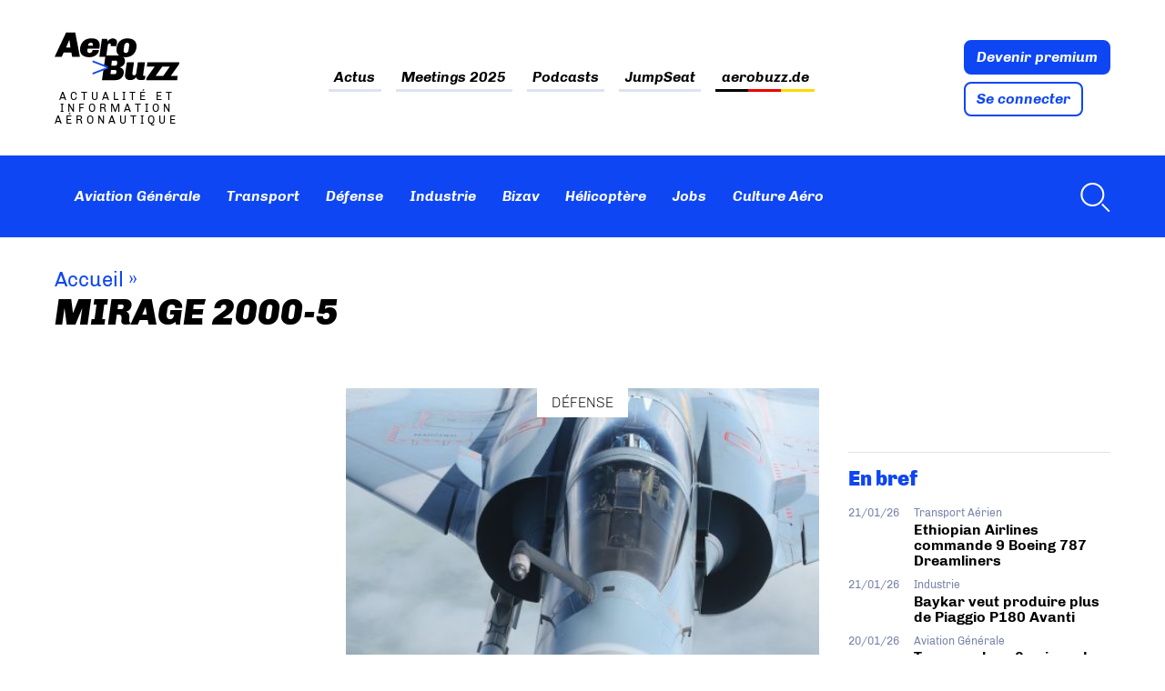

--- FILE ---
content_type: text/html; charset=UTF-8
request_url: https://www.aerobuzz.fr/tag/mirage-2000-5/
body_size: 38759
content:
<!doctype html>
<html lang="fr-FR" class="no-js">
	<head><meta charset="UTF-8"><script>if(navigator.userAgent.match(/MSIE|Internet Explorer/i)||navigator.userAgent.match(/Trident\/7\..*?rv:11/i)){var href=document.location.href;if(!href.match(/[?&]nowprocket/)){if(href.indexOf("?")==-1){if(href.indexOf("#")==-1){document.location.href=href+"?nowprocket=1"}else{document.location.href=href.replace("#","?nowprocket=1#")}}else{if(href.indexOf("#")==-1){document.location.href=href+"&nowprocket=1"}else{document.location.href=href.replace("#","&nowprocket=1#")}}}}</script><script>(()=>{class RocketLazyLoadScripts{constructor(){this.v="2.0.4",this.userEvents=["keydown","keyup","mousedown","mouseup","mousemove","mouseover","mouseout","touchmove","touchstart","touchend","touchcancel","wheel","click","dblclick","input"],this.attributeEvents=["onblur","onclick","oncontextmenu","ondblclick","onfocus","onmousedown","onmouseenter","onmouseleave","onmousemove","onmouseout","onmouseover","onmouseup","onmousewheel","onscroll","onsubmit"]}async t(){this.i(),this.o(),/iP(ad|hone)/.test(navigator.userAgent)&&this.h(),this.u(),this.l(this),this.m(),this.k(this),this.p(this),this._(),await Promise.all([this.R(),this.L()]),this.lastBreath=Date.now(),this.S(this),this.P(),this.D(),this.O(),this.M(),await this.C(this.delayedScripts.normal),await this.C(this.delayedScripts.defer),await this.C(this.delayedScripts.async),await this.T(),await this.F(),await this.j(),await this.A(),window.dispatchEvent(new Event("rocket-allScriptsLoaded")),this.everythingLoaded=!0,this.lastTouchEnd&&await new Promise(t=>setTimeout(t,500-Date.now()+this.lastTouchEnd)),this.I(),this.H(),this.U(),this.W()}i(){this.CSPIssue=sessionStorage.getItem("rocketCSPIssue"),document.addEventListener("securitypolicyviolation",t=>{this.CSPIssue||"script-src-elem"!==t.violatedDirective||"data"!==t.blockedURI||(this.CSPIssue=!0,sessionStorage.setItem("rocketCSPIssue",!0))},{isRocket:!0})}o(){window.addEventListener("pageshow",t=>{this.persisted=t.persisted,this.realWindowLoadedFired=!0},{isRocket:!0}),window.addEventListener("pagehide",()=>{this.onFirstUserAction=null},{isRocket:!0})}h(){let t;function e(e){t=e}window.addEventListener("touchstart",e,{isRocket:!0}),window.addEventListener("touchend",function i(o){o.changedTouches[0]&&t.changedTouches[0]&&Math.abs(o.changedTouches[0].pageX-t.changedTouches[0].pageX)<10&&Math.abs(o.changedTouches[0].pageY-t.changedTouches[0].pageY)<10&&o.timeStamp-t.timeStamp<200&&(window.removeEventListener("touchstart",e,{isRocket:!0}),window.removeEventListener("touchend",i,{isRocket:!0}),"INPUT"===o.target.tagName&&"text"===o.target.type||(o.target.dispatchEvent(new TouchEvent("touchend",{target:o.target,bubbles:!0})),o.target.dispatchEvent(new MouseEvent("mouseover",{target:o.target,bubbles:!0})),o.target.dispatchEvent(new PointerEvent("click",{target:o.target,bubbles:!0,cancelable:!0,detail:1,clientX:o.changedTouches[0].clientX,clientY:o.changedTouches[0].clientY})),event.preventDefault()))},{isRocket:!0})}q(t){this.userActionTriggered||("mousemove"!==t.type||this.firstMousemoveIgnored?"keyup"===t.type||"mouseover"===t.type||"mouseout"===t.type||(this.userActionTriggered=!0,this.onFirstUserAction&&this.onFirstUserAction()):this.firstMousemoveIgnored=!0),"click"===t.type&&t.preventDefault(),t.stopPropagation(),t.stopImmediatePropagation(),"touchstart"===this.lastEvent&&"touchend"===t.type&&(this.lastTouchEnd=Date.now()),"click"===t.type&&(this.lastTouchEnd=0),this.lastEvent=t.type,t.composedPath&&t.composedPath()[0].getRootNode()instanceof ShadowRoot&&(t.rocketTarget=t.composedPath()[0]),this.savedUserEvents.push(t)}u(){this.savedUserEvents=[],this.userEventHandler=this.q.bind(this),this.userEvents.forEach(t=>window.addEventListener(t,this.userEventHandler,{passive:!1,isRocket:!0})),document.addEventListener("visibilitychange",this.userEventHandler,{isRocket:!0})}U(){this.userEvents.forEach(t=>window.removeEventListener(t,this.userEventHandler,{passive:!1,isRocket:!0})),document.removeEventListener("visibilitychange",this.userEventHandler,{isRocket:!0}),this.savedUserEvents.forEach(t=>{(t.rocketTarget||t.target).dispatchEvent(new window[t.constructor.name](t.type,t))})}m(){const t="return false",e=Array.from(this.attributeEvents,t=>"data-rocket-"+t),i="["+this.attributeEvents.join("],[")+"]",o="[data-rocket-"+this.attributeEvents.join("],[data-rocket-")+"]",s=(e,i,o)=>{o&&o!==t&&(e.setAttribute("data-rocket-"+i,o),e["rocket"+i]=new Function("event",o),e.setAttribute(i,t))};new MutationObserver(t=>{for(const n of t)"attributes"===n.type&&(n.attributeName.startsWith("data-rocket-")||this.everythingLoaded?n.attributeName.startsWith("data-rocket-")&&this.everythingLoaded&&this.N(n.target,n.attributeName.substring(12)):s(n.target,n.attributeName,n.target.getAttribute(n.attributeName))),"childList"===n.type&&n.addedNodes.forEach(t=>{if(t.nodeType===Node.ELEMENT_NODE)if(this.everythingLoaded)for(const i of[t,...t.querySelectorAll(o)])for(const t of i.getAttributeNames())e.includes(t)&&this.N(i,t.substring(12));else for(const e of[t,...t.querySelectorAll(i)])for(const t of e.getAttributeNames())this.attributeEvents.includes(t)&&s(e,t,e.getAttribute(t))})}).observe(document,{subtree:!0,childList:!0,attributeFilter:[...this.attributeEvents,...e]})}I(){this.attributeEvents.forEach(t=>{document.querySelectorAll("[data-rocket-"+t+"]").forEach(e=>{this.N(e,t)})})}N(t,e){const i=t.getAttribute("data-rocket-"+e);i&&(t.setAttribute(e,i),t.removeAttribute("data-rocket-"+e))}k(t){Object.defineProperty(HTMLElement.prototype,"onclick",{get(){return this.rocketonclick||null},set(e){this.rocketonclick=e,this.setAttribute(t.everythingLoaded?"onclick":"data-rocket-onclick","this.rocketonclick(event)")}})}S(t){function e(e,i){let o=e[i];e[i]=null,Object.defineProperty(e,i,{get:()=>o,set(s){t.everythingLoaded?o=s:e["rocket"+i]=o=s}})}e(document,"onreadystatechange"),e(window,"onload"),e(window,"onpageshow");try{Object.defineProperty(document,"readyState",{get:()=>t.rocketReadyState,set(e){t.rocketReadyState=e},configurable:!0}),document.readyState="loading"}catch(t){console.log("WPRocket DJE readyState conflict, bypassing")}}l(t){this.originalAddEventListener=EventTarget.prototype.addEventListener,this.originalRemoveEventListener=EventTarget.prototype.removeEventListener,this.savedEventListeners=[],EventTarget.prototype.addEventListener=function(e,i,o){o&&o.isRocket||!t.B(e,this)&&!t.userEvents.includes(e)||t.B(e,this)&&!t.userActionTriggered||e.startsWith("rocket-")||t.everythingLoaded?t.originalAddEventListener.call(this,e,i,o):(t.savedEventListeners.push({target:this,remove:!1,type:e,func:i,options:o}),"mouseenter"!==e&&"mouseleave"!==e||t.originalAddEventListener.call(this,e,t.savedUserEvents.push,o))},EventTarget.prototype.removeEventListener=function(e,i,o){o&&o.isRocket||!t.B(e,this)&&!t.userEvents.includes(e)||t.B(e,this)&&!t.userActionTriggered||e.startsWith("rocket-")||t.everythingLoaded?t.originalRemoveEventListener.call(this,e,i,o):t.savedEventListeners.push({target:this,remove:!0,type:e,func:i,options:o})}}J(t,e){this.savedEventListeners=this.savedEventListeners.filter(i=>{let o=i.type,s=i.target||window;return e!==o||t!==s||(this.B(o,s)&&(i.type="rocket-"+o),this.$(i),!1)})}H(){EventTarget.prototype.addEventListener=this.originalAddEventListener,EventTarget.prototype.removeEventListener=this.originalRemoveEventListener,this.savedEventListeners.forEach(t=>this.$(t))}$(t){t.remove?this.originalRemoveEventListener.call(t.target,t.type,t.func,t.options):this.originalAddEventListener.call(t.target,t.type,t.func,t.options)}p(t){let e;function i(e){return t.everythingLoaded?e:e.split(" ").map(t=>"load"===t||t.startsWith("load.")?"rocket-jquery-load":t).join(" ")}function o(o){function s(e){const s=o.fn[e];o.fn[e]=o.fn.init.prototype[e]=function(){return this[0]===window&&t.userActionTriggered&&("string"==typeof arguments[0]||arguments[0]instanceof String?arguments[0]=i(arguments[0]):"object"==typeof arguments[0]&&Object.keys(arguments[0]).forEach(t=>{const e=arguments[0][t];delete arguments[0][t],arguments[0][i(t)]=e})),s.apply(this,arguments),this}}if(o&&o.fn&&!t.allJQueries.includes(o)){const e={DOMContentLoaded:[],"rocket-DOMContentLoaded":[]};for(const t in e)document.addEventListener(t,()=>{e[t].forEach(t=>t())},{isRocket:!0});o.fn.ready=o.fn.init.prototype.ready=function(i){function s(){parseInt(o.fn.jquery)>2?setTimeout(()=>i.bind(document)(o)):i.bind(document)(o)}return"function"==typeof i&&(t.realDomReadyFired?!t.userActionTriggered||t.fauxDomReadyFired?s():e["rocket-DOMContentLoaded"].push(s):e.DOMContentLoaded.push(s)),o([])},s("on"),s("one"),s("off"),t.allJQueries.push(o)}e=o}t.allJQueries=[],o(window.jQuery),Object.defineProperty(window,"jQuery",{get:()=>e,set(t){o(t)}})}P(){const t=new Map;document.write=document.writeln=function(e){const i=document.currentScript,o=document.createRange(),s=i.parentElement;let n=t.get(i);void 0===n&&(n=i.nextSibling,t.set(i,n));const c=document.createDocumentFragment();o.setStart(c,0),c.appendChild(o.createContextualFragment(e)),s.insertBefore(c,n)}}async R(){return new Promise(t=>{this.userActionTriggered?t():this.onFirstUserAction=t})}async L(){return new Promise(t=>{document.addEventListener("DOMContentLoaded",()=>{this.realDomReadyFired=!0,t()},{isRocket:!0})})}async j(){return this.realWindowLoadedFired?Promise.resolve():new Promise(t=>{window.addEventListener("load",t,{isRocket:!0})})}M(){this.pendingScripts=[];this.scriptsMutationObserver=new MutationObserver(t=>{for(const e of t)e.addedNodes.forEach(t=>{"SCRIPT"!==t.tagName||t.noModule||t.isWPRocket||this.pendingScripts.push({script:t,promise:new Promise(e=>{const i=()=>{const i=this.pendingScripts.findIndex(e=>e.script===t);i>=0&&this.pendingScripts.splice(i,1),e()};t.addEventListener("load",i,{isRocket:!0}),t.addEventListener("error",i,{isRocket:!0}),setTimeout(i,1e3)})})})}),this.scriptsMutationObserver.observe(document,{childList:!0,subtree:!0})}async F(){await this.X(),this.pendingScripts.length?(await this.pendingScripts[0].promise,await this.F()):this.scriptsMutationObserver.disconnect()}D(){this.delayedScripts={normal:[],async:[],defer:[]},document.querySelectorAll("script[type$=rocketlazyloadscript]").forEach(t=>{t.hasAttribute("data-rocket-src")?t.hasAttribute("async")&&!1!==t.async?this.delayedScripts.async.push(t):t.hasAttribute("defer")&&!1!==t.defer||"module"===t.getAttribute("data-rocket-type")?this.delayedScripts.defer.push(t):this.delayedScripts.normal.push(t):this.delayedScripts.normal.push(t)})}async _(){await this.L();let t=[];document.querySelectorAll("script[type$=rocketlazyloadscript][data-rocket-src]").forEach(e=>{let i=e.getAttribute("data-rocket-src");if(i&&!i.startsWith("data:")){i.startsWith("//")&&(i=location.protocol+i);try{const o=new URL(i).origin;o!==location.origin&&t.push({src:o,crossOrigin:e.crossOrigin||"module"===e.getAttribute("data-rocket-type")})}catch(t){}}}),t=[...new Map(t.map(t=>[JSON.stringify(t),t])).values()],this.Y(t,"preconnect")}async G(t){if(await this.K(),!0!==t.noModule||!("noModule"in HTMLScriptElement.prototype))return new Promise(e=>{let i;function o(){(i||t).setAttribute("data-rocket-status","executed"),e()}try{if(navigator.userAgent.includes("Firefox/")||""===navigator.vendor||this.CSPIssue)i=document.createElement("script"),[...t.attributes].forEach(t=>{let e=t.nodeName;"type"!==e&&("data-rocket-type"===e&&(e="type"),"data-rocket-src"===e&&(e="src"),i.setAttribute(e,t.nodeValue))}),t.text&&(i.text=t.text),t.nonce&&(i.nonce=t.nonce),i.hasAttribute("src")?(i.addEventListener("load",o,{isRocket:!0}),i.addEventListener("error",()=>{i.setAttribute("data-rocket-status","failed-network"),e()},{isRocket:!0}),setTimeout(()=>{i.isConnected||e()},1)):(i.text=t.text,o()),i.isWPRocket=!0,t.parentNode.replaceChild(i,t);else{const i=t.getAttribute("data-rocket-type"),s=t.getAttribute("data-rocket-src");i?(t.type=i,t.removeAttribute("data-rocket-type")):t.removeAttribute("type"),t.addEventListener("load",o,{isRocket:!0}),t.addEventListener("error",i=>{this.CSPIssue&&i.target.src.startsWith("data:")?(console.log("WPRocket: CSP fallback activated"),t.removeAttribute("src"),this.G(t).then(e)):(t.setAttribute("data-rocket-status","failed-network"),e())},{isRocket:!0}),s?(t.fetchPriority="high",t.removeAttribute("data-rocket-src"),t.src=s):t.src="data:text/javascript;base64,"+window.btoa(unescape(encodeURIComponent(t.text)))}}catch(i){t.setAttribute("data-rocket-status","failed-transform"),e()}});t.setAttribute("data-rocket-status","skipped")}async C(t){const e=t.shift();return e?(e.isConnected&&await this.G(e),this.C(t)):Promise.resolve()}O(){this.Y([...this.delayedScripts.normal,...this.delayedScripts.defer,...this.delayedScripts.async],"preload")}Y(t,e){this.trash=this.trash||[];let i=!0;var o=document.createDocumentFragment();t.forEach(t=>{const s=t.getAttribute&&t.getAttribute("data-rocket-src")||t.src;if(s&&!s.startsWith("data:")){const n=document.createElement("link");n.href=s,n.rel=e,"preconnect"!==e&&(n.as="script",n.fetchPriority=i?"high":"low"),t.getAttribute&&"module"===t.getAttribute("data-rocket-type")&&(n.crossOrigin=!0),t.crossOrigin&&(n.crossOrigin=t.crossOrigin),t.integrity&&(n.integrity=t.integrity),t.nonce&&(n.nonce=t.nonce),o.appendChild(n),this.trash.push(n),i=!1}}),document.head.appendChild(o)}W(){this.trash.forEach(t=>t.remove())}async T(){try{document.readyState="interactive"}catch(t){}this.fauxDomReadyFired=!0;try{await this.K(),this.J(document,"readystatechange"),document.dispatchEvent(new Event("rocket-readystatechange")),await this.K(),document.rocketonreadystatechange&&document.rocketonreadystatechange(),await this.K(),this.J(document,"DOMContentLoaded"),document.dispatchEvent(new Event("rocket-DOMContentLoaded")),await this.K(),this.J(window,"DOMContentLoaded"),window.dispatchEvent(new Event("rocket-DOMContentLoaded"))}catch(t){console.error(t)}}async A(){try{document.readyState="complete"}catch(t){}try{await this.K(),this.J(document,"readystatechange"),document.dispatchEvent(new Event("rocket-readystatechange")),await this.K(),document.rocketonreadystatechange&&document.rocketonreadystatechange(),await this.K(),this.J(window,"load"),window.dispatchEvent(new Event("rocket-load")),await this.K(),window.rocketonload&&window.rocketonload(),await this.K(),this.allJQueries.forEach(t=>t(window).trigger("rocket-jquery-load")),await this.K(),this.J(window,"pageshow");const t=new Event("rocket-pageshow");t.persisted=this.persisted,window.dispatchEvent(t),await this.K(),window.rocketonpageshow&&window.rocketonpageshow({persisted:this.persisted})}catch(t){console.error(t)}}async K(){Date.now()-this.lastBreath>45&&(await this.X(),this.lastBreath=Date.now())}async X(){return document.hidden?new Promise(t=>setTimeout(t)):new Promise(t=>requestAnimationFrame(t))}B(t,e){return e===document&&"readystatechange"===t||(e===document&&"DOMContentLoaded"===t||(e===window&&"DOMContentLoaded"===t||(e===window&&"load"===t||e===window&&"pageshow"===t)))}static run(){(new RocketLazyLoadScripts).t()}}RocketLazyLoadScripts.run()})();</script>
		
		

        <link href="https://www.aerobuzz.fr/wp-content/themes/aerobuzz_4/img/icons/favicon.ico" rel="shortcut icon">
        <link href="https://www.aerobuzz.fr/wp-content/themes/aerobuzz_4/img/icons/touch.png" rel="apple-touch-icon-precomposed">

		<meta http-equiv="X-UA-Compatible" content="IE=edge,chrome=1">
		<meta name="viewport" content="width=device-width, initial-scale=1.0">
		<meta name="description" content="Actualité et information aéronautique">

		<meta name='robots' content='index, follow, max-image-preview:large, max-snippet:-1, max-video-preview:-1' />
<!-- Google tag (gtag.js) consent mode dataLayer added by Site Kit -->
<script type="rocketlazyloadscript" data-rocket-type="text/javascript" id="google_gtagjs-js-consent-mode-data-layer">
/* <![CDATA[ */
window.dataLayer = window.dataLayer || [];function gtag(){dataLayer.push(arguments);}
gtag('consent', 'default', {"ad_personalization":"denied","ad_storage":"denied","ad_user_data":"denied","analytics_storage":"denied","functionality_storage":"denied","security_storage":"denied","personalization_storage":"denied","region":["AT","BE","BG","CH","CY","CZ","DE","DK","EE","ES","FI","FR","GB","GR","HR","HU","IE","IS","IT","LI","LT","LU","LV","MT","NL","NO","PL","PT","RO","SE","SI","SK"],"wait_for_update":500});
window._googlesitekitConsentCategoryMap = {"statistics":["analytics_storage"],"marketing":["ad_storage","ad_user_data","ad_personalization"],"functional":["functionality_storage","security_storage"],"preferences":["personalization_storage"]};
window._googlesitekitConsents = {"ad_personalization":"denied","ad_storage":"denied","ad_user_data":"denied","analytics_storage":"denied","functionality_storage":"denied","security_storage":"denied","personalization_storage":"denied","region":["AT","BE","BG","CH","CY","CZ","DE","DK","EE","ES","FI","FR","GB","GR","HR","HU","IE","IS","IT","LI","LT","LU","LV","MT","NL","NO","PL","PT","RO","SE","SI","SK"],"wait_for_update":500};
/* ]]> */
</script>
<!-- End Google tag (gtag.js) consent mode dataLayer added by Site Kit -->

	<!-- This site is optimized with the Yoast SEO plugin v26.8 - https://yoast.com/product/yoast-seo-wordpress/ -->
	<title>MIRAGE 2000-5 Archives - Aerobuzz</title>
<style id="rocket-critical-css">ul{box-sizing:border-box}:root{--wp--preset--font-size--normal:16px;--wp--preset--font-size--huge:42px}:root{--iump-primary-text-color:#1a2538;--iump-second-text-color:rgba(125,138,157,1.0);--iump-thrid-text-color:#686b8f;--iump-forth-text-color:rgba(108,119,135,1.0);--iump-main-background-color:#f4f7fd;--iump-green-color:#37caca;--iump-blue-color:#2196f3;--iump-blue-light-dark-color:#0d8aee;--iump-blue-darker-color:#0b64f5;--iump-light-blue-color:#ecf3fb;--iump-superlight-blue-color:rgba(236,243,251, 0.28);--iump-blue-border-color:#e0eafe;--iump-blue-second-border-color:#e2e8f9;--iump-gray-color:#ced4de;--iump-main-orange:#F5B11D;--iump-primary-font:Poppins,Century Gothic,CenturyGothic,sans-serif}article,header,main,nav,section{display:block}html{font-family:sans-serif;-ms-text-size-adjust:100%;-webkit-text-size-adjust:100%}body{margin:0}a{background:transparent}h1{font-size:2em;margin:0.67em 0}strong{font-weight:bold}img{border:0}svg:not(:root){overflow:hidden}input{font-family:inherit;font-size:100%;margin:0}input{line-height:normal}input[type="checkbox"]{box-sizing:border-box;padding:0}input::-moz-focus-inner{border:0;padding:0} *,*:after,*:before{-moz-box-sizing:border-box;box-sizing:border-box;-webkit-font-smoothing:antialiased;font-smoothing:antialiased;text-rendering:optimizeLegibility}body{margin:0;font:400 16px/1.4 "Chivo",Helvetica,Arial,sans-serif;color:#000;accent-color:#0e46f3}.clear{*zoom:1}.clear:before,.clear:after{content:" ";display:table}.clear:after{clear:both}img{max-width:100%;vertical-align:bottom}a{color:inherit;text-decoration:none}ul{padding:0}.btn{display:block;width:fit-content;padding:.5625rem .75rem;color:#fff;line-height:1;font-weight:bold;font-style:italic;border:2px solid #0e46f3;border-radius:8px;background:#0e46f3}.btn+.btn{margin-top:.5rem}.btn.btn-light{color:#0e46f3;background:#fff}.suns{position:relative;width:fit-content;max-width:72.5rem;margin:0 auto;text-align:center}.ban_6_logos{grid-area:sidebar-banner;position:relative;display:flex;flex-wrap:wrap;justify-content:space-evenly;align-items:center;width:100%;max-width:72.5rem;margin:0 auto 3rem;padding:.5rem 2.5%;text-align:center;border:1px solid #dee3f1}.ban_6_logos::before{content:"Les partenaires d'Aerobuzz";position:absolute;top:-1rem;left:0;display:block;color:#7a86ab;font-size:10px;text-align:left;text-transform:uppercase;letter-spacing:3.33px}.ban_6_logos .suns{width:11rem;height:7.4rem;margin-bottom:.5rem;padding:0}.wrapper{max-width:72.5rem;width:95%;margin:0 auto;position:relative}[data-area=main]{grid-area:main}[data-area=secondary]{grid-area:secondary}[data-area=aside]{grid-area:aside}.sidebar>div{margin-bottom:4.4rem}@media screen and (max-width:55rem){#abz_row_premium .abz_premium_newsletter_description{grid-area:nl}}.header{position:sticky;top:-11rem;margin-bottom:2rem;z-index:20}.header .nav ul{display:flex;flex-wrap:wrap;padding:0;list-style:none}.header .nav ul li+li{margin-left:1rem}.header .nav ul a{padding:.4rem;font-weight:bold;font-style:italic;color:inherit}.header .nav-search{margin-left:auto}.header .progress-container{position:relative;display:none;width:100%;height:8px;margin-top:-8px;background:hsla(0,0%,100%,.46)}.header .progress-bar{width:0%;height:8px;background:#0e46f3}.header .nav-search a{display:flex;align-items:center}.header .nav-search svg{margin-left:.5rem;fill:#fff}.header_top-part{background:var(--wpr-bg-bf5f0475-2091-4d8d-9eb3-a169b4a9dd89) calc((100% - 1160px)/2 + 12.8rem) -9.7rem no-repeat;background-size:40rem}.header_top-part .wrapper{padding:2rem 0;display:flex;justify-content:space-between;align-items:center}.header_top-part .logo{display:flex;flex-direction:column;width:min-content}.header_top-part .logo img{height:60px}.header_top-part .site_tagline{max-width:fit-content;margin-top:.5rem;font-size:.75rem;text-align:center;letter-spacing:4px;text-transform:uppercase;line-height:1.15}.header_top-part .nav{color:#000}.header_top-part .nav ul{justify-content:center}.header_top-part .nav li+li{margin-left:1.875rem}.header_top-part .nav a{padding:.2rem 0;background-image:linear-gradient(to right,#dee3f1,#dee3f1);background-size:100% 3px;background-repeat:no-repeat;background-position:bottom}.header_top-part .nav .flag_link_de a{background-size:100% 3px;background-repeat:no-repeat;background-position:bottom;background-image:linear-gradient(to right,black 33%,#ee0000 33%,#ee0000 66%,#ffd900 66%)}.header_bottom-part{display:flex;min-height:5.625rem;height:clamp(80px,5.625rem,100px);color:#fff;background-color:#0e46f3}.header_bottom-part .wrapper{display:flex;align-items:center}.header_bottom-part .nav{display:flex;align-items:center}.header_bottom-part .logo_site{width:0rem;margin-right:1rem}.mobile_menu{display:none}.menu-button-container,#menu-toggle{display:none}.desktop-only{display:initial}@media screen and (max-width:60rem){.header .desktop-only{display:none}.menu-button-container{display:block;height:18px;width:30px;margin-top:.5rem;flex-direction:column;justify-content:center;align-items:center}.menu-button,.menu-button::before,.menu-button::after{position:absolute;display:block;height:4px;width:30px;background-color:#fff;border-radius:2px}.menu-button::before{content:"";margin-top:-8px}.menu-button::after{content:"";margin-top:8px}.mobile_menu{position:absolute;top:140%;display:none;width:100vw;margin:0 -2.61%;background:#0e46f3}.mobile_menu ul{margin:0;list-style:none}.mobile_menu ul li{padding:.5rem 1rem;border-bottom:1px solid hsla(0,0%,100%,.1)}.header_bottom-part{min-height:0;padding:1rem 0}.header_bottom-part .wrapper{justify-content:space-between;align-items:center}}@media screen and (max-width:46rem){.header{top:-4.16rem}.header .site_tagline{display:none}.header .header_top-part .nav{display:none}.header .header_top-part .nav ul{margin-top:0;flex-direction:column;align-items:flex-start}.header .header_top-part .nav ul li,.header .header_top-part .nav ul li+li{margin-left:0;padding:.5rem 0}.header .abz_connexion{display:flex;align-items:flex-end}.header .abz_connexion .btn{font-size:.75rem}.header .abz_connexion .btn+.btn{margin-left:.5rem}.header_top-part .wrapper{padding:.2rem 0}.header_top-part .logo img{max-width:8rem}.header_bottom-part .wrapper{justify-content:space-between;align-items:center}}.home article.type-post .entry-title{grid-area:title;margin:0}.home article.type-post .img_une,.home article.type-post .tag{grid-area:img}.home article.type-post .introduction{grid-area:excerpt}.home article.type-post .abz_meta{grid-area:meta}.single-post article .post-intro{grid-area:titre;margin:1rem 0}.single-post article .post-meta-content{grid-area:sidebar-meta;grid-template-columns:2fr 1fr}.single-post article .post-main-content{grid-area:main}.single-post article .sidebar{grid-area:sidebar}.single-post article .comments{grid-area:comment}.single-post article .locker_article{grid-area:locker}.ariane{font-size:1.375rem;color:#0e46f3}.ariane a{color:inherit}.ariane .arbo{margin-bottom:0}.ariane .breadcrumb_last{display:none}.post-intro{margin:2rem 0 4rem}.post-intro .post-title{margin-bottom:0}.post-title{margin-top:0}.listing_news .abz_meta,.listing_topnews .abz_meta{grid-area:meta}article .tag{text-transform:uppercase;font-weight:300}.img_une{position:relative;display:flex;justify-content:center;width:100%}.img_une .img_une_url{width:100%}.img_une img{width:100%;max-height:20rem;object-fit:cover}.img_une .tag{position:absolute;padding:.3rem 1rem;background:#fff;z-index:1}.category_articles{display:grid;grid-template-areas:"tags top-post sidebar" "posts posts sidebar" "low_posts low_posts sidebar" "pagination pagination sidebar";grid-template-columns:18rem auto 18rem;gap:2rem;grid-template-rows:auto;grid-auto-flow:column;grid-template-rows:min-content min-content auto 1fr;margin-bottom:2rem}.category_articles .sidebar{grid-area:sidebar}.category_articles .category_tags{grid-area:tags;align-self:flex-start;display:-webkit-box;-webkit-line-clamp:24;-webkit-box-orient:vertical;overflow:hidden}.category_articles .large-news{grid-area:top-post;margin-bottom:1rem}.category_articles .large-news .img_une{min-height:12rem;background:#dee3f1}.category_articles .second_posts{grid-area:posts;grid-row:auto;align-self:flex-start}.category_articles .second-news .img_une{grid-area:img;min-height:9rem;background-color:#dee3f1}.category_articles .low_posts{grid-area:low_posts;grid-row:auto;display:grid;grid-template-rows:auto;grid-template-columns:1fr 1fr;gap:2rem}.category_articles .pagination{grid-area:pagination;height:fit-content}@media screen and (max-width:66.25rem){.single-post article .post-meta-content>*{grid-area:meta;grid-row:auto;display:inline-block;margin:0;padding:0}.single-post article .post-meta-content .author{grid-area:avatar}}@media screen and (max-width:50rem){.category_articles{grid-template-areas:"top-post" "posts" "low_posts" "tags" "pagination" "sidebar";grid-template-columns:1fr}}@media screen and (min-width:50rem){.single-post article .mega-banner{grid-area:sidebar-banner;margin:-3rem auto 1rem}}@font-face{font-family:"Chivo";src:url("/wp-content/themes/aerobuzz_4/fonts/Chivo-Light.ttf");font-weight:300;font-style:normal;font-display:swap}@font-face{font-family:"Chivo";src:url("/wp-content/themes/aerobuzz_4/fonts/Chivo-LightItalic.ttf");font-weight:300;font-style:italic;font-display:swap}@font-face{font-family:"Chivo";src:url("/wp-content/themes/aerobuzz_4/fonts/Chivo-Regular.ttf");font-weight:normal;font-style:normal;font-display:swap}@font-face{font-family:"Chivo";src:url("/wp-content/themes/aerobuzz_4/fonts/Chivo-Italic.ttf");font-weight:normal;font-style:italic;font-display:swap}@font-face{font-family:"Chivo";src:url("/wp-content/themes/aerobuzz_4/fonts/Chivo-Bold.ttf");font-weight:bold;font-style:normal;font-display:swap}@font-face{font-family:"Chivo";src:url("/wp-content/themes/aerobuzz_4/fonts/Chivo-BoldItalic.ttf");font-weight:bold;font-style:italic;font-display:swap}@font-face{font-family:"Chivo";src:url("/wp-content/themes/aerobuzz_4/fonts/Chivo-Black.ttf");font-weight:900;font-style:normal;font-display:swap}@font-face{font-family:"Chivo";src:url("/wp-content/themes/aerobuzz_4/fonts/Chivo-BlackItalic.ttf");font-weight:900;font-style:italic;font-display:swap}h1{font-size:2.5rem;font-weight:900;font-style:italic;line-height:1}@media (prefers-color-scheme:dark){body{color:#fff;background:#1d1d1d}.header .nav,.header .nav ul,.header .nav ul a{color:#e4e4e4}.img_une .tag{background:#1d1d1d}}::-webkit-selection{background:#04a4cc;color:#fff;text-shadow:none}.mailpoet_form_loading{display:none;text-align:center;width:30px}.mailpoet_form_loading>span{animation:mailpoet-bouncedelay 1.4s infinite ease-in-out both;background-color:#5b5b5b;border-radius:100%;display:inline-block;height:5px;width:5px}.mailpoet_form_loading .mailpoet_bounce1{animation-delay:-0.32s}.mailpoet_form_loading .mailpoet_bounce2{animation-delay:-0.16s;margin:0 7px}@keyframes mailpoet-bouncedelay{0%,80%,100%{transform:scale(0)}40%{transform:scale(1)}}.mailpoet_form_popup_overlay{background-color:#000;display:none;height:100%;left:0;margin:0;max-width:100%!important;opacity:.7;position:fixed;top:0;width:100%!important;z-index:100000}</style>
	<link rel="canonical" href="https://www.aerobuzz.fr/tag/mirage-2000-5/" />
	<link rel="next" href="https://www.aerobuzz.fr/tag/mirage-2000-5/page/2/" />
	<meta property="og:locale" content="fr_FR" />
	<meta property="og:type" content="article" />
	<meta property="og:title" content="MIRAGE 2000-5 Archives - Aerobuzz" />
	<meta property="og:url" content="https://www.aerobuzz.fr/tag/mirage-2000-5/" />
	<meta property="og:site_name" content="Aerobuzz" />
	<meta property="og:image" content="https://www.aerobuzz.fr/wp-content/uploads/2025/02/AB_favicon@16x.png" />
	<meta property="og:image:width" content="576" />
	<meta property="og:image:height" content="576" />
	<meta property="og:image:type" content="image/png" />
	<script type="application/ld+json" class="yoast-schema-graph">{"@context":"https://schema.org","@graph":[{"@type":"CollectionPage","@id":"https://www.aerobuzz.fr/tag/mirage-2000-5/","url":"https://www.aerobuzz.fr/tag/mirage-2000-5/","name":"MIRAGE 2000-5 Archives - Aerobuzz","isPartOf":{"@id":"https://www.aerobuzz.fr/#website"},"primaryImageOfPage":{"@id":"https://www.aerobuzz.fr/tag/mirage-2000-5/#primaryimage"},"image":{"@id":"https://www.aerobuzz.fr/tag/mirage-2000-5/#primaryimage"},"thumbnailUrl":"https://www.aerobuzz.fr/wp-content/uploads/2025/07/mirage-2000-Frederic-LERT-8826.jpg","breadcrumb":{"@id":"https://www.aerobuzz.fr/tag/mirage-2000-5/#breadcrumb"},"inLanguage":"fr-FR"},{"@type":"ImageObject","inLanguage":"fr-FR","@id":"https://www.aerobuzz.fr/tag/mirage-2000-5/#primaryimage","url":"https://www.aerobuzz.fr/wp-content/uploads/2025/07/mirage-2000-Frederic-LERT-8826.jpg","contentUrl":"https://www.aerobuzz.fr/wp-content/uploads/2025/07/mirage-2000-Frederic-LERT-8826.jpg","width":800,"height":586,"caption":"Même si le Mirage 2000-5 dispose d’un système d’arme relativement récent avec le couple radar RDY missile MICA, l’avion a tout de même l’âge de ses artères et de sa cellule : plus de trente ans ! © Frédéric Lert/Aerobuzz.fr"},{"@type":"BreadcrumbList","@id":"https://www.aerobuzz.fr/tag/mirage-2000-5/#breadcrumb","itemListElement":[{"@type":"ListItem","position":1,"name":"Accueil","item":"https://www.aerobuzz.fr/"},{"@type":"ListItem","position":2,"name":"MIRAGE 2000-5"}]},{"@type":"WebSite","@id":"https://www.aerobuzz.fr/#website","url":"https://www.aerobuzz.fr/","name":"Aerobuzz.fr","description":"Actualité et information aéronautique","publisher":{"@id":"https://www.aerobuzz.fr/#organization"},"alternateName":"Aerobuzz","potentialAction":[{"@type":"SearchAction","target":{"@type":"EntryPoint","urlTemplate":"https://www.aerobuzz.fr/?s={search_term_string}"},"query-input":{"@type":"PropertyValueSpecification","valueRequired":true,"valueName":"search_term_string"}}],"inLanguage":"fr-FR"},{"@type":"Organization","@id":"https://www.aerobuzz.fr/#organization","name":"Aerobuzz.fr","url":"https://www.aerobuzz.fr/","logo":{"@type":"ImageObject","inLanguage":"fr-FR","@id":"https://www.aerobuzz.fr/#/schema/logo/image/","url":"https://i0.wp.com/www.aerobuzz.fr/wp-content/uploads/2025/02/AB_favicon%4016x.png?fit=576%2C576&ssl=1","contentUrl":"https://i0.wp.com/www.aerobuzz.fr/wp-content/uploads/2025/02/AB_favicon%4016x.png?fit=576%2C576&ssl=1","width":576,"height":576,"caption":"Aerobuzz.fr"},"image":{"@id":"https://www.aerobuzz.fr/#/schema/logo/image/"},"sameAs":["https://facebook.com/aerobuzz","https://x.com/aerobuzzfr","https://www.linkedin.com/company/2309128/","https://www.youtube.com/user/VideoAerobuzz","https://www.twitch.tv/jumpseat_abz","https://podcast.ausha.co/aerobuzz-fr-le-podcast","https://www.tiktok.com/@jumpseat_abz"]}]}</script>
	<!-- / Yoast SEO plugin. -->


<link rel='dns-prefetch' href='//stats.wp.com' />
<link rel='dns-prefetch' href='//www.googletagmanager.com' />
<link rel='dns-prefetch' href='//pagead2.googlesyndication.com' />
<link href='https://fonts.bunny.net' crossorigin rel='preconnect' />
<link rel='preconnect' href='https://fonts.bunny.net' />
<style id='wp-img-auto-sizes-contain-inline-css' type='text/css'>
img:is([sizes=auto i],[sizes^="auto," i]){contain-intrinsic-size:3000px 1500px}
/*# sourceURL=wp-img-auto-sizes-contain-inline-css */
</style>
<link data-minify="1" rel='preload'  href='https://www.aerobuzz.fr/wp-content/cache/min/1/wp-content/plugins/td-premium/assets/css/frontend.css?ver=1768946207' data-rocket-async="style" as="style" onload="this.onload=null;this.rel='stylesheet'" onerror="this.removeAttribute('data-rocket-async')"  media='all' />
<style id='wp-emoji-styles-inline-css' type='text/css'>

	img.wp-smiley, img.emoji {
		display: inline !important;
		border: none !important;
		box-shadow: none !important;
		height: 1em !important;
		width: 1em !important;
		margin: 0 0.07em !important;
		vertical-align: -0.1em !important;
		background: none !important;
		padding: 0 !important;
	}
/*# sourceURL=wp-emoji-styles-inline-css */
</style>
<link rel='preload'  href='https://www.aerobuzz.fr/wp-includes/css/dist/block-library/style.min.css?ver=ebdb37' data-rocket-async="style" as="style" onload="this.onload=null;this.rel='stylesheet'" onerror="this.removeAttribute('data-rocket-async')"  media='all' />
<style id='wp-block-library-inline-css' type='text/css'>
/*wp_block_styles_on_demand_placeholder:6970d18aa10db*/
/*# sourceURL=wp-block-library-inline-css */
</style>
<style id='classic-theme-styles-inline-css' type='text/css'>
/*! This file is auto-generated */
.wp-block-button__link{color:#fff;background-color:#32373c;border-radius:9999px;box-shadow:none;text-decoration:none;padding:calc(.667em + 2px) calc(1.333em + 2px);font-size:1.125em}.wp-block-file__button{background:#32373c;color:#fff;text-decoration:none}
/*# sourceURL=/wp-includes/css/classic-themes.min.css */
</style>
<link data-minify="1" rel='preload'  href='https://www.aerobuzz.fr/wp-content/cache/background-css/1/www.aerobuzz.fr/wp-content/cache/min/1/wp-content/plugins/indeed-membership-pro/assets/css/style.min.css?ver=1768946208&wpr_t=1769004955' data-rocket-async="style" as="style" onload="this.onload=null;this.rel='stylesheet'" onerror="this.removeAttribute('data-rocket-async')"  media='all' />
<link data-minify="1" rel='preload'  href='https://www.aerobuzz.fr/wp-content/cache/background-css/1/www.aerobuzz.fr/wp-content/cache/min/1/wp-content/plugins/indeed-membership-pro/assets/css/templates.min.css?ver=1768946208&wpr_t=1769004955' data-rocket-async="style" as="style" onload="this.onload=null;this.rel='stylesheet'" onerror="this.removeAttribute('data-rocket-async')"  media='all' />
<link data-minify="1" rel='preload'  href='https://www.aerobuzz.fr/wp-content/cache/background-css/1/www.aerobuzz.fr/wp-content/cache/min/1/wp-content/plugins/mde-gallery/assets/css/gallery.css?ver=1768946208&wpr_t=1769004955' data-rocket-async="style" as="style" onload="this.onload=null;this.rel='stylesheet'" onerror="this.removeAttribute('data-rocket-async')"  media='all' />
<link data-minify="1" rel='preload'  href='https://www.aerobuzz.fr/wp-content/cache/min/1/wp-content/plugins/jetpack/jetpack_vendor/automattic/jetpack-search/build/instant-search/jp-search.chunk-main-payload.css?ver=1768946208' data-rocket-async="style" as="style" onload="this.onload=null;this.rel='stylesheet'" onerror="this.removeAttribute('data-rocket-async')"  media='all' />
<link rel='preload'  href='https://www.aerobuzz.fr/wp-content/themes/aerobuzz_4/normalize.css?ver=1.0' data-rocket-async="style" as="style" onload="this.onload=null;this.rel='stylesheet'" onerror="this.removeAttribute('data-rocket-async')"  media='1' />
<link data-minify="1" rel='preload'  href='https://www.aerobuzz.fr/wp-content/cache/background-css/1/www.aerobuzz.fr/wp-content/cache/min/1/wp-content/themes/aerobuzz_4/style.css?ver=1768946208&wpr_t=1769004955' data-rocket-async="style" as="style" onload="this.onload=null;this.rel='stylesheet'" onerror="this.removeAttribute('data-rocket-async')"  media='all' />
<style id='rocket-lazyload-inline-css' type='text/css'>
.rll-youtube-player{position:relative;padding-bottom:56.23%;height:0;overflow:hidden;max-width:100%;}.rll-youtube-player:focus-within{outline: 2px solid currentColor;outline-offset: 5px;}.rll-youtube-player iframe{position:absolute;top:0;left:0;width:100%;height:100%;z-index:100;background:0 0}.rll-youtube-player img{bottom:0;display:block;left:0;margin:auto;max-width:100%;width:100%;position:absolute;right:0;top:0;border:none;height:auto;-webkit-transition:.4s all;-moz-transition:.4s all;transition:.4s all}.rll-youtube-player img:hover{-webkit-filter:brightness(75%)}.rll-youtube-player .play{height:100%;width:100%;left:0;top:0;position:absolute;background:var(--wpr-bg-36231afd-bcce-4a0e-90c1-3ae5155f1303) no-repeat center;background-color: transparent !important;cursor:pointer;border:none;}
/*# sourceURL=rocket-lazyload-inline-css */
</style>
<script type="rocketlazyloadscript" data-rocket-type="text/javascript" data-rocket-src="https://www.aerobuzz.fr/wp-includes/js/jquery/jquery.min.js?ver=3.7.1" id="jquery-core-js"></script>
<script type="rocketlazyloadscript" data-rocket-type="text/javascript" data-rocket-src="https://www.aerobuzz.fr/wp-includes/js/jquery/jquery-migrate.min.js?ver=3.4.1" id="jquery-migrate-js"></script>
<script type="rocketlazyloadscript" data-rocket-type="text/javascript" data-rocket-src="https://www.aerobuzz.fr/wp-content/themes/aerobuzz_4/js/lib/conditionizr-4.3.0.min.js?ver=4.3.0" id="conditionizr-js"></script>
<script type="rocketlazyloadscript" data-rocket-type="text/javascript" data-rocket-src="https://www.aerobuzz.fr/wp-content/themes/aerobuzz_4/js/lib/modernizr-2.7.1.min.js?ver=2.7.1" id="modernizr-js"></script>
<script type="rocketlazyloadscript" data-rocket-type="text/javascript" data-rocket-src="https://www.aerobuzz.fr/wp-content/themes/aerobuzz_4/js/scripts.js?ver=ebdb37" id="abz-script-js"></script>
<script type="text/javascript" id="ihc-front_end_js-js-extra">
/* <![CDATA[ */
var ihc_translated_labels = {"delete_level":"Are you sure you want to delete this membership?","cancel_level":"Are you sure you want to cancel this membership?"};
//# sourceURL=ihc-front_end_js-js-extra
/* ]]> */
</script>
<script type="rocketlazyloadscript" data-rocket-type="text/javascript" data-rocket-src="https://www.aerobuzz.fr/wp-content/plugins/indeed-membership-pro/assets/js/functions.min.js?ver=12.8" id="ihc-front_end_js-js"></script>
<script type="rocketlazyloadscript" data-rocket-type="text/javascript" id="ihc-front_end_js-js-after">
/* <![CDATA[ */
var ihc_site_url='https://www.aerobuzz.fr';
var ihc_plugin_url='https://www.aerobuzz.fr/wp-content/plugins/indeed-membership-pro/';
var ihc_ajax_url='https://www.aerobuzz.fr/wp-admin/admin-ajax.php';
var ihcStripeMultiply='100';
//# sourceURL=ihc-front_end_js-js-after
/* ]]> */
</script>

<!-- Extrait de code de la balise Google (gtag.js) ajouté par Site Kit -->
<!-- Extrait Google Analytics ajouté par Site Kit -->
<script type="rocketlazyloadscript" data-rocket-type="text/javascript" data-rocket-src="https://www.googletagmanager.com/gtag/js?id=G-HHG1QWFJBV" id="google_gtagjs-js" async></script>
<script type="rocketlazyloadscript" data-rocket-type="text/javascript" id="google_gtagjs-js-after">
/* <![CDATA[ */
window.dataLayer = window.dataLayer || [];function gtag(){dataLayer.push(arguments);}
gtag("set","linker",{"domains":["www.aerobuzz.fr"]});
gtag("js", new Date());
gtag("set", "developer_id.dZTNiMT", true);
gtag("config", "G-HHG1QWFJBV");
 window._googlesitekit = window._googlesitekit || {}; window._googlesitekit.throttledEvents = []; window._googlesitekit.gtagEvent = (name, data) => { var key = JSON.stringify( { name, data } ); if ( !! window._googlesitekit.throttledEvents[ key ] ) { return; } window._googlesitekit.throttledEvents[ key ] = true; setTimeout( () => { delete window._googlesitekit.throttledEvents[ key ]; }, 5 ); gtag( "event", name, { ...data, event_source: "site-kit" } ); }; 
//# sourceURL=google_gtagjs-js-after
/* ]]> */
</script>
<link rel="https://api.w.org/" href="https://www.aerobuzz.fr/wp-json/" /><link rel="alternate" title="JSON" type="application/json" href="https://www.aerobuzz.fr/wp-json/wp/v2/tags/2239" /><meta name="generator" content="Site Kit by Google 1.170.0" /><meta name='ump-hash' content='MTIuOHwwfDE='><meta name='ump-token' content='37e9431f28'>	<style>img#wpstats{display:none}</style>
		
<!-- Balises Meta Google AdSense ajoutées par Site Kit -->
<meta name="google-adsense-platform-account" content="ca-host-pub-2644536267352236">
<meta name="google-adsense-platform-domain" content="sitekit.withgoogle.com">
<!-- Fin des balises Meta End Google AdSense ajoutées par Site Kit -->

<!-- Extrait Google AdSense ajouté par Site Kit -->
<script type="rocketlazyloadscript" data-rocket-type="text/javascript" async="async" data-rocket-src="https://pagead2.googlesyndication.com/pagead/js/adsbygoogle.js?client=ca-pub-9652831271250378&amp;host=ca-host-pub-2644536267352236" crossorigin="anonymous"></script>

<!-- End Google AdSense snippet added by Site Kit -->
<link rel="icon" href="https://www.aerobuzz.fr/wp-content/uploads/2022/05/cropped-AB_favicon_bico@16x-1-32x32.png" sizes="32x32" />
<link rel="icon" href="https://www.aerobuzz.fr/wp-content/uploads/2022/05/cropped-AB_favicon_bico@16x-1-192x192.png" sizes="192x192" />
<link rel="apple-touch-icon" href="https://www.aerobuzz.fr/wp-content/uploads/2022/05/cropped-AB_favicon_bico@16x-1-180x180.png" />
<meta name="msapplication-TileImage" content="https://www.aerobuzz.fr/wp-content/uploads/2022/05/cropped-AB_favicon_bico@16x-1-270x270.png" />
<noscript><style id="rocket-lazyload-nojs-css">.rll-youtube-player, [data-lazy-src]{display:none !important;}</style></noscript><script type="rocketlazyloadscript">
/*! loadCSS rel=preload polyfill. [c]2017 Filament Group, Inc. MIT License */
(function(w){"use strict";if(!w.loadCSS){w.loadCSS=function(){}}
var rp=loadCSS.relpreload={};rp.support=(function(){var ret;try{ret=w.document.createElement("link").relList.supports("preload")}catch(e){ret=!1}
return function(){return ret}})();rp.bindMediaToggle=function(link){var finalMedia=link.media||"all";function enableStylesheet(){link.media=finalMedia}
if(link.addEventListener){link.addEventListener("load",enableStylesheet)}else if(link.attachEvent){link.attachEvent("onload",enableStylesheet)}
setTimeout(function(){link.rel="stylesheet";link.media="only x"});setTimeout(enableStylesheet,3000)};rp.poly=function(){if(rp.support()){return}
var links=w.document.getElementsByTagName("link");for(var i=0;i<links.length;i++){var link=links[i];if(link.rel==="preload"&&link.getAttribute("as")==="style"&&!link.getAttribute("data-loadcss")){link.setAttribute("data-loadcss",!0);rp.bindMediaToggle(link)}}};if(!rp.support()){rp.poly();var run=w.setInterval(rp.poly,500);if(w.addEventListener){w.addEventListener("load",function(){rp.poly();w.clearInterval(run)})}else if(w.attachEvent){w.attachEvent("onload",function(){rp.poly();w.clearInterval(run)})}}
if(typeof exports!=="undefined"){exports.loadCSS=loadCSS}
else{w.loadCSS=loadCSS}}(typeof global!=="undefined"?global:this))
</script>
		<script type="rocketlazyloadscript">
        // conditionizr.com
        // configure environment tests
        conditionizr.config({
            assets: 'https://www.aerobuzz.fr/wp-content/themes/aerobuzz_4',
            tests: {}
        });
        </script>
	<style id="wpr-lazyload-bg-container"></style><style id="wpr-lazyload-bg-exclusion"></style>
<noscript>
<style id="wpr-lazyload-bg-nostyle">.ihc-popup-wrapp .ihc-the-popup .ihc-popup-top .close-bttn{--wpr-bg-3aba2299-f1b7-495c-bc7d-e6ac3d9398b6: url('https://www.aerobuzz.fr/wp-content/plugins/indeed-membership-pro/admin/assets/images/close_bk.png');}.ihc-no-avatar{--wpr-bg-213146c0-acf0-4a6f-980a-f31ead46f637: url('https://www.aerobuzz.fr/wp-content/plugins/indeed-membership-pro/assets/images/no-avatar.png');}.ihc-wrapp-file-upload .ihc-icon-file-type{--wpr-bg-47bafaab-fc79-467a-a0f2-f3e812679a50: url('https://www.aerobuzz.fr/wp-content/plugins/indeed-membership-pro/assets/images/file-icon.png');}.ihc_locker_3{--wpr-bg-ed15fa68-1d45-4c7f-a208-e687363ad431: url('https://www.aerobuzz.fr/wp-content/plugins/indeed-membership-pro/assets/images/lockers/lock_1.png');}.ihc_locker_3 .lk_wrapper{--wpr-bg-e6c8418f-6659-4e5a-bd42-3396c40e4ad7: url('https://www.aerobuzz.fr/wp-content/plugins/indeed-membership-pro/assets/images/lockers/lock_1.png');}.ihc_locker_4 .lk_wrapper{--wpr-bg-93f31ab4-71e2-4288-9799-4ef67b48190f: url('https://www.aerobuzz.fr/wp-content/plugins/indeed-membership-pro/assets/images/lockers/lock_3.png');}.ihc_locker_4 .lk_left_side{--wpr-bg-8f6e1ae5-13cb-4feb-b75e-e1b19421e03f: url('https://www.aerobuzz.fr/wp-content/plugins/indeed-membership-pro/assets/images/lockers/lock_5.png');}.ihc_locker_5 .lk_top_side{--wpr-bg-c75fbe6a-c7cc-4bbc-9177-9e0d19e37003: url('https://www.aerobuzz.fr/wp-content/plugins/indeed-membership-pro/assets/images/lockers/lock_5.png');}.ihc_locker_6 .lk_top_side{--wpr-bg-c7976752-c90c-43b5-8ccd-536acdc6cc04: url('https://www.aerobuzz.fr/wp-content/plugins/indeed-membership-pro/assets/images/lockers/lock_4.png');}.ihc_locker_7 .lk_top_side{--wpr-bg-6661ce76-1947-480c-8181-2870daa71beb: url('https://www.aerobuzz.fr/wp-content/plugins/indeed-membership-pro/assets/images/lockers/lock_6.png');}.ihc_locker_8 .lk_top_side{--wpr-bg-a170760e-76ba-446e-84c8-18fe7738f7f2: url('https://www.aerobuzz.fr/wp-content/plugins/indeed-membership-pro/assets/images/lockers/lock_4.png');}.ihc-user-page-top-ap-background{--wpr-bg-a67b5054-8bed-4b9b-aea2-acae4b8f7561: url('https://www.aerobuzz.fr/wp-content/plugins/indeed-membership-pro/assets/images/top_aff_bk_1.png');}.ihc-ap-top-theme-4 .ihc-user-page-top-ap-background{--wpr-bg-16d5c89d-bc68-4ccf-ba5b-fd77c5c07921: url('https://www.aerobuzz.fr/wp-content/plugins/indeed-membership-pro/assets/images/top_aff_bk_3.png');}.ihc-ap-top-theme-2 .ihc-user-page-top-ap-background{--wpr-bg-2bd6f98a-6380-4ddc-95bc-c7421b0d8dd2: url('https://www.aerobuzz.fr/wp-content/plugins/indeed-membership-pro/assets/images/top_ump_bk_4.png');}.ihc-ap-top-theme-3 .ihc-user-page-top-ap-background{--wpr-bg-ad12114b-a246-4123-853f-c27bc666ff29: url('https://www.aerobuzz.fr/wp-content/plugins/indeed-membership-pro/assets/images/top_ump_bk_4.png');}.iump-view-user-wrapp-temp1 .ihc-user-page-top-ap-background,.iump-view-user-wrapp-temp2 .ihc-user-page-top-ap-background{--wpr-bg-9dfe0a22-330f-4865-9823-bd52288cbbe4: url('https://www.aerobuzz.fr/wp-content/plugins/indeed-membership-pro/assets/images/top_aff_bk_2.png');}div.img_gallery{--wpr-bg-8c0c6586-4078-4796-b84d-8e12667e33aa: url('https://www.aerobuzz.fr/wp-content/plugins/mde-gallery/assets/ripple.svg');}.header_top-part{--wpr-bg-9832168f-12c2-4e25-958e-ff632bd10c2b: url('https://www.aerobuzz.fr/wp-content/themes/aerobuzz_4/img/flight-map.svg');}.special-link::before{--wpr-bg-6ef83567-17f6-4782-8645-075b63455904: url('https://www.aerobuzz.fr/wp-content/themes/aerobuzz_4/img/icons/paper-plane-small.svg');}.abz_block.category-depose-minute .no_img{--wpr-bg-459e6648-aa9a-4673-addf-a2506f360a76: url('https://www.aerobuzz.fr/wp-content/themes/aerobuzz_4/img/5depose.png');}.home article.type-post.category-depose-minute .no_img .img_une_url{--wpr-bg-d737b276-c6aa-4431-8c07-169476f96db8: url('https://www.aerobuzz.fr/wp-content/themes/aerobuzz_4/img/5depose.png');}.home article.large-news.category-depose-minute .no_img{--wpr-bg-ef53d9ba-ad9f-41bc-aa82-382ba54ec79c: url('https://www.aerobuzz.fr/wp-content/themes/aerobuzz_4/img/5depose.png');}.share_btn_container .share_link.share_link-rss .share_logo{--wpr-bg-bac1d65d-a421-4633-9aa9-a93e2d598970: url('https://www.aerobuzz.fr/wp-content/themes/aerobuzz_4/img/icons/feed2.svg');}.share_btn_container .share_link-facebook .share_logo{--wpr-bg-1fc75ea8-f83e-416a-81f1-5022628ec8c0: url('https://www.aerobuzz.fr/wp-content/themes/aerobuzz_4/img/icons/facebook.svg');}.share_btn_container .share_link-linkedin .share_logo{--wpr-bg-9e7bb3e7-6b9b-4ac9-82a6-c526c4dc6482: url('https://www.aerobuzz.fr/wp-content/themes/aerobuzz_4/img/icons/linkedin2.svg');}.share_btn_container .share_link-whatsapp .share_logo{--wpr-bg-c5e6919c-6fe9-4ca2-9b58-e051f4536244: url('https://www.aerobuzz.fr/wp-content/themes/aerobuzz_4/img/icons/whatsapp.svg');}.share_btn_container .share_link-twitter .share_logo{--wpr-bg-c2452228-f744-4429-bd37-074aef028561: url('https://www.aerobuzz.fr/wp-content/themes/aerobuzz_4/img/icons/twitter.svg');}.share_btn_container .share_link-email .share_logo{--wpr-bg-5f549b1d-6558-4211-99e8-df5f1987bde5: url('https://www.aerobuzz.fr/wp-content/themes/aerobuzz_4/img/icons/envelope.svg');}.category_articles .category-depose-minute .no_img{--wpr-bg-f9c9b1f7-a099-432b-a467-dc1b38e810f3: url('https://www.aerobuzz.fr/wp-content/themes/aerobuzz_4/img/5depose.png');}.header_top-part{--wpr-bg-bf5f0475-2091-4d8d-9eb3-a169b4a9dd89: url('https://www.aerobuzz.fr/wp-content/themes/aerobuzz_4/img/flight-map.svg');}.rll-youtube-player .play{--wpr-bg-36231afd-bcce-4a0e-90c1-3ae5155f1303: url('https://www.aerobuzz.fr/wp-content/plugins/wp-rocket/assets/img/youtube.png');}</style>
</noscript>
<script type="application/javascript">const rocket_pairs = [{"selector":".ihc-popup-wrapp .ihc-the-popup .ihc-popup-top .close-bttn","style":".ihc-popup-wrapp .ihc-the-popup .ihc-popup-top .close-bttn{--wpr-bg-3aba2299-f1b7-495c-bc7d-e6ac3d9398b6: url('https:\/\/www.aerobuzz.fr\/wp-content\/plugins\/indeed-membership-pro\/admin\/assets\/images\/close_bk.png');}","hash":"3aba2299-f1b7-495c-bc7d-e6ac3d9398b6","url":"https:\/\/www.aerobuzz.fr\/wp-content\/plugins\/indeed-membership-pro\/admin\/assets\/images\/close_bk.png"},{"selector":".ihc-no-avatar","style":".ihc-no-avatar{--wpr-bg-213146c0-acf0-4a6f-980a-f31ead46f637: url('https:\/\/www.aerobuzz.fr\/wp-content\/plugins\/indeed-membership-pro\/assets\/images\/no-avatar.png');}","hash":"213146c0-acf0-4a6f-980a-f31ead46f637","url":"https:\/\/www.aerobuzz.fr\/wp-content\/plugins\/indeed-membership-pro\/assets\/images\/no-avatar.png"},{"selector":".ihc-wrapp-file-upload .ihc-icon-file-type","style":".ihc-wrapp-file-upload .ihc-icon-file-type{--wpr-bg-47bafaab-fc79-467a-a0f2-f3e812679a50: url('https:\/\/www.aerobuzz.fr\/wp-content\/plugins\/indeed-membership-pro\/assets\/images\/file-icon.png');}","hash":"47bafaab-fc79-467a-a0f2-f3e812679a50","url":"https:\/\/www.aerobuzz.fr\/wp-content\/plugins\/indeed-membership-pro\/assets\/images\/file-icon.png"},{"selector":".ihc_locker_3","style":".ihc_locker_3{--wpr-bg-ed15fa68-1d45-4c7f-a208-e687363ad431: url('https:\/\/www.aerobuzz.fr\/wp-content\/plugins\/indeed-membership-pro\/assets\/images\/lockers\/lock_1.png');}","hash":"ed15fa68-1d45-4c7f-a208-e687363ad431","url":"https:\/\/www.aerobuzz.fr\/wp-content\/plugins\/indeed-membership-pro\/assets\/images\/lockers\/lock_1.png"},{"selector":".ihc_locker_3 .lk_wrapper","style":".ihc_locker_3 .lk_wrapper{--wpr-bg-e6c8418f-6659-4e5a-bd42-3396c40e4ad7: url('https:\/\/www.aerobuzz.fr\/wp-content\/plugins\/indeed-membership-pro\/assets\/images\/lockers\/lock_1.png');}","hash":"e6c8418f-6659-4e5a-bd42-3396c40e4ad7","url":"https:\/\/www.aerobuzz.fr\/wp-content\/plugins\/indeed-membership-pro\/assets\/images\/lockers\/lock_1.png"},{"selector":".ihc_locker_4 .lk_wrapper","style":".ihc_locker_4 .lk_wrapper{--wpr-bg-93f31ab4-71e2-4288-9799-4ef67b48190f: url('https:\/\/www.aerobuzz.fr\/wp-content\/plugins\/indeed-membership-pro\/assets\/images\/lockers\/lock_3.png');}","hash":"93f31ab4-71e2-4288-9799-4ef67b48190f","url":"https:\/\/www.aerobuzz.fr\/wp-content\/plugins\/indeed-membership-pro\/assets\/images\/lockers\/lock_3.png"},{"selector":".ihc_locker_4 .lk_left_side","style":".ihc_locker_4 .lk_left_side{--wpr-bg-8f6e1ae5-13cb-4feb-b75e-e1b19421e03f: url('https:\/\/www.aerobuzz.fr\/wp-content\/plugins\/indeed-membership-pro\/assets\/images\/lockers\/lock_5.png');}","hash":"8f6e1ae5-13cb-4feb-b75e-e1b19421e03f","url":"https:\/\/www.aerobuzz.fr\/wp-content\/plugins\/indeed-membership-pro\/assets\/images\/lockers\/lock_5.png"},{"selector":".ihc_locker_5 .lk_top_side","style":".ihc_locker_5 .lk_top_side{--wpr-bg-c75fbe6a-c7cc-4bbc-9177-9e0d19e37003: url('https:\/\/www.aerobuzz.fr\/wp-content\/plugins\/indeed-membership-pro\/assets\/images\/lockers\/lock_5.png');}","hash":"c75fbe6a-c7cc-4bbc-9177-9e0d19e37003","url":"https:\/\/www.aerobuzz.fr\/wp-content\/plugins\/indeed-membership-pro\/assets\/images\/lockers\/lock_5.png"},{"selector":".ihc_locker_6 .lk_top_side","style":".ihc_locker_6 .lk_top_side{--wpr-bg-c7976752-c90c-43b5-8ccd-536acdc6cc04: url('https:\/\/www.aerobuzz.fr\/wp-content\/plugins\/indeed-membership-pro\/assets\/images\/lockers\/lock_4.png');}","hash":"c7976752-c90c-43b5-8ccd-536acdc6cc04","url":"https:\/\/www.aerobuzz.fr\/wp-content\/plugins\/indeed-membership-pro\/assets\/images\/lockers\/lock_4.png"},{"selector":".ihc_locker_7 .lk_top_side","style":".ihc_locker_7 .lk_top_side{--wpr-bg-6661ce76-1947-480c-8181-2870daa71beb: url('https:\/\/www.aerobuzz.fr\/wp-content\/plugins\/indeed-membership-pro\/assets\/images\/lockers\/lock_6.png');}","hash":"6661ce76-1947-480c-8181-2870daa71beb","url":"https:\/\/www.aerobuzz.fr\/wp-content\/plugins\/indeed-membership-pro\/assets\/images\/lockers\/lock_6.png"},{"selector":".ihc_locker_8 .lk_top_side","style":".ihc_locker_8 .lk_top_side{--wpr-bg-a170760e-76ba-446e-84c8-18fe7738f7f2: url('https:\/\/www.aerobuzz.fr\/wp-content\/plugins\/indeed-membership-pro\/assets\/images\/lockers\/lock_4.png');}","hash":"a170760e-76ba-446e-84c8-18fe7738f7f2","url":"https:\/\/www.aerobuzz.fr\/wp-content\/plugins\/indeed-membership-pro\/assets\/images\/lockers\/lock_4.png"},{"selector":".ihc-user-page-top-ap-background","style":".ihc-user-page-top-ap-background{--wpr-bg-a67b5054-8bed-4b9b-aea2-acae4b8f7561: url('https:\/\/www.aerobuzz.fr\/wp-content\/plugins\/indeed-membership-pro\/assets\/images\/top_aff_bk_1.png');}","hash":"a67b5054-8bed-4b9b-aea2-acae4b8f7561","url":"https:\/\/www.aerobuzz.fr\/wp-content\/plugins\/indeed-membership-pro\/assets\/images\/top_aff_bk_1.png"},{"selector":".ihc-ap-top-theme-4 .ihc-user-page-top-ap-background","style":".ihc-ap-top-theme-4 .ihc-user-page-top-ap-background{--wpr-bg-16d5c89d-bc68-4ccf-ba5b-fd77c5c07921: url('https:\/\/www.aerobuzz.fr\/wp-content\/plugins\/indeed-membership-pro\/assets\/images\/top_aff_bk_3.png');}","hash":"16d5c89d-bc68-4ccf-ba5b-fd77c5c07921","url":"https:\/\/www.aerobuzz.fr\/wp-content\/plugins\/indeed-membership-pro\/assets\/images\/top_aff_bk_3.png"},{"selector":".ihc-ap-top-theme-2 .ihc-user-page-top-ap-background","style":".ihc-ap-top-theme-2 .ihc-user-page-top-ap-background{--wpr-bg-2bd6f98a-6380-4ddc-95bc-c7421b0d8dd2: url('https:\/\/www.aerobuzz.fr\/wp-content\/plugins\/indeed-membership-pro\/assets\/images\/top_ump_bk_4.png');}","hash":"2bd6f98a-6380-4ddc-95bc-c7421b0d8dd2","url":"https:\/\/www.aerobuzz.fr\/wp-content\/plugins\/indeed-membership-pro\/assets\/images\/top_ump_bk_4.png"},{"selector":".ihc-ap-top-theme-3 .ihc-user-page-top-ap-background","style":".ihc-ap-top-theme-3 .ihc-user-page-top-ap-background{--wpr-bg-ad12114b-a246-4123-853f-c27bc666ff29: url('https:\/\/www.aerobuzz.fr\/wp-content\/plugins\/indeed-membership-pro\/assets\/images\/top_ump_bk_4.png');}","hash":"ad12114b-a246-4123-853f-c27bc666ff29","url":"https:\/\/www.aerobuzz.fr\/wp-content\/plugins\/indeed-membership-pro\/assets\/images\/top_ump_bk_4.png"},{"selector":".iump-view-user-wrapp-temp1 .ihc-user-page-top-ap-background,.iump-view-user-wrapp-temp2 .ihc-user-page-top-ap-background","style":".iump-view-user-wrapp-temp1 .ihc-user-page-top-ap-background,.iump-view-user-wrapp-temp2 .ihc-user-page-top-ap-background{--wpr-bg-9dfe0a22-330f-4865-9823-bd52288cbbe4: url('https:\/\/www.aerobuzz.fr\/wp-content\/plugins\/indeed-membership-pro\/assets\/images\/top_aff_bk_2.png');}","hash":"9dfe0a22-330f-4865-9823-bd52288cbbe4","url":"https:\/\/www.aerobuzz.fr\/wp-content\/plugins\/indeed-membership-pro\/assets\/images\/top_aff_bk_2.png"},{"selector":"div.img_gallery","style":"div.img_gallery{--wpr-bg-8c0c6586-4078-4796-b84d-8e12667e33aa: url('https:\/\/www.aerobuzz.fr\/wp-content\/plugins\/mde-gallery\/assets\/ripple.svg');}","hash":"8c0c6586-4078-4796-b84d-8e12667e33aa","url":"https:\/\/www.aerobuzz.fr\/wp-content\/plugins\/mde-gallery\/assets\/ripple.svg"},{"selector":".header_top-part","style":".header_top-part{--wpr-bg-9832168f-12c2-4e25-958e-ff632bd10c2b: url('https:\/\/www.aerobuzz.fr\/wp-content\/themes\/aerobuzz_4\/img\/flight-map.svg');}","hash":"9832168f-12c2-4e25-958e-ff632bd10c2b","url":"https:\/\/www.aerobuzz.fr\/wp-content\/themes\/aerobuzz_4\/img\/flight-map.svg"},{"selector":".special-link","style":".special-link::before{--wpr-bg-6ef83567-17f6-4782-8645-075b63455904: url('https:\/\/www.aerobuzz.fr\/wp-content\/themes\/aerobuzz_4\/img\/icons\/paper-plane-small.svg');}","hash":"6ef83567-17f6-4782-8645-075b63455904","url":"https:\/\/www.aerobuzz.fr\/wp-content\/themes\/aerobuzz_4\/img\/icons\/paper-plane-small.svg"},{"selector":".abz_block.category-depose-minute .no_img","style":".abz_block.category-depose-minute .no_img{--wpr-bg-459e6648-aa9a-4673-addf-a2506f360a76: url('https:\/\/www.aerobuzz.fr\/wp-content\/themes\/aerobuzz_4\/img\/5depose.png');}","hash":"459e6648-aa9a-4673-addf-a2506f360a76","url":"https:\/\/www.aerobuzz.fr\/wp-content\/themes\/aerobuzz_4\/img\/5depose.png"},{"selector":".home article.type-post.category-depose-minute .no_img .img_une_url","style":".home article.type-post.category-depose-minute .no_img .img_une_url{--wpr-bg-d737b276-c6aa-4431-8c07-169476f96db8: url('https:\/\/www.aerobuzz.fr\/wp-content\/themes\/aerobuzz_4\/img\/5depose.png');}","hash":"d737b276-c6aa-4431-8c07-169476f96db8","url":"https:\/\/www.aerobuzz.fr\/wp-content\/themes\/aerobuzz_4\/img\/5depose.png"},{"selector":".home article.large-news.category-depose-minute .no_img","style":".home article.large-news.category-depose-minute .no_img{--wpr-bg-ef53d9ba-ad9f-41bc-aa82-382ba54ec79c: url('https:\/\/www.aerobuzz.fr\/wp-content\/themes\/aerobuzz_4\/img\/5depose.png');}","hash":"ef53d9ba-ad9f-41bc-aa82-382ba54ec79c","url":"https:\/\/www.aerobuzz.fr\/wp-content\/themes\/aerobuzz_4\/img\/5depose.png"},{"selector":".share_btn_container .share_link.share_link-rss .share_logo","style":".share_btn_container .share_link.share_link-rss .share_logo{--wpr-bg-bac1d65d-a421-4633-9aa9-a93e2d598970: url('https:\/\/www.aerobuzz.fr\/wp-content\/themes\/aerobuzz_4\/img\/icons\/feed2.svg');}","hash":"bac1d65d-a421-4633-9aa9-a93e2d598970","url":"https:\/\/www.aerobuzz.fr\/wp-content\/themes\/aerobuzz_4\/img\/icons\/feed2.svg"},{"selector":".share_btn_container .share_link-facebook .share_logo","style":".share_btn_container .share_link-facebook .share_logo{--wpr-bg-1fc75ea8-f83e-416a-81f1-5022628ec8c0: url('https:\/\/www.aerobuzz.fr\/wp-content\/themes\/aerobuzz_4\/img\/icons\/facebook.svg');}","hash":"1fc75ea8-f83e-416a-81f1-5022628ec8c0","url":"https:\/\/www.aerobuzz.fr\/wp-content\/themes\/aerobuzz_4\/img\/icons\/facebook.svg"},{"selector":".share_btn_container .share_link-linkedin .share_logo","style":".share_btn_container .share_link-linkedin .share_logo{--wpr-bg-9e7bb3e7-6b9b-4ac9-82a6-c526c4dc6482: url('https:\/\/www.aerobuzz.fr\/wp-content\/themes\/aerobuzz_4\/img\/icons\/linkedin2.svg');}","hash":"9e7bb3e7-6b9b-4ac9-82a6-c526c4dc6482","url":"https:\/\/www.aerobuzz.fr\/wp-content\/themes\/aerobuzz_4\/img\/icons\/linkedin2.svg"},{"selector":".share_btn_container .share_link-whatsapp .share_logo","style":".share_btn_container .share_link-whatsapp .share_logo{--wpr-bg-c5e6919c-6fe9-4ca2-9b58-e051f4536244: url('https:\/\/www.aerobuzz.fr\/wp-content\/themes\/aerobuzz_4\/img\/icons\/whatsapp.svg');}","hash":"c5e6919c-6fe9-4ca2-9b58-e051f4536244","url":"https:\/\/www.aerobuzz.fr\/wp-content\/themes\/aerobuzz_4\/img\/icons\/whatsapp.svg"},{"selector":".share_btn_container .share_link-twitter .share_logo","style":".share_btn_container .share_link-twitter .share_logo{--wpr-bg-c2452228-f744-4429-bd37-074aef028561: url('https:\/\/www.aerobuzz.fr\/wp-content\/themes\/aerobuzz_4\/img\/icons\/twitter.svg');}","hash":"c2452228-f744-4429-bd37-074aef028561","url":"https:\/\/www.aerobuzz.fr\/wp-content\/themes\/aerobuzz_4\/img\/icons\/twitter.svg"},{"selector":".share_btn_container .share_link-email .share_logo","style":".share_btn_container .share_link-email .share_logo{--wpr-bg-5f549b1d-6558-4211-99e8-df5f1987bde5: url('https:\/\/www.aerobuzz.fr\/wp-content\/themes\/aerobuzz_4\/img\/icons\/envelope.svg');}","hash":"5f549b1d-6558-4211-99e8-df5f1987bde5","url":"https:\/\/www.aerobuzz.fr\/wp-content\/themes\/aerobuzz_4\/img\/icons\/envelope.svg"},{"selector":".category_articles .category-depose-minute .no_img","style":".category_articles .category-depose-minute .no_img{--wpr-bg-f9c9b1f7-a099-432b-a467-dc1b38e810f3: url('https:\/\/www.aerobuzz.fr\/wp-content\/themes\/aerobuzz_4\/img\/5depose.png');}","hash":"f9c9b1f7-a099-432b-a467-dc1b38e810f3","url":"https:\/\/www.aerobuzz.fr\/wp-content\/themes\/aerobuzz_4\/img\/5depose.png"},{"selector":".header_top-part","style":".header_top-part{--wpr-bg-bf5f0475-2091-4d8d-9eb3-a169b4a9dd89: url('https:\/\/www.aerobuzz.fr\/wp-content\/themes\/aerobuzz_4\/img\/flight-map.svg');}","hash":"bf5f0475-2091-4d8d-9eb3-a169b4a9dd89","url":"https:\/\/www.aerobuzz.fr\/wp-content\/themes\/aerobuzz_4\/img\/flight-map.svg"},{"selector":".rll-youtube-player .play","style":".rll-youtube-player .play{--wpr-bg-36231afd-bcce-4a0e-90c1-3ae5155f1303: url('https:\/\/www.aerobuzz.fr\/wp-content\/plugins\/wp-rocket\/assets\/img\/youtube.png');}","hash":"36231afd-bcce-4a0e-90c1-3ae5155f1303","url":"https:\/\/www.aerobuzz.fr\/wp-content\/plugins\/wp-rocket\/assets\/img\/youtube.png"}]; const rocket_excluded_pairs = [];</script><meta name="generator" content="WP Rocket 3.20.3" data-wpr-features="wpr_lazyload_css_bg_img wpr_delay_js wpr_defer_js wpr_async_css wpr_lazyload_images wpr_lazyload_iframes wpr_image_dimensions wpr_minify_css wpr_preload_links wpr_desktop" /></head>
	
	<body class="archive tag tag-mirage-2000-5 tag-2239 wp-theme-aerobuzz_4 jps-theme-aerobuzz_4">
		<!-- header -->
		<header data-rocket-location-hash="0acd151fe383c21b0b63ad8df2eeb6b0" class="header clear" role="banner">
			<div data-rocket-location-hash="646b7904420568ba34843473f7f3b9d0" class="header_top-part">
			<!-- wrapper -->
			<div data-rocket-location-hash="0322d710534c4d5fb4dc587b04b9c0b1" class="wrapper">
				<!-- logo -->
				<div class="logo">
					<a href="https://www.aerobuzz.fr">
						<!-- svg logo - toddmotto.com/mastering-svg-use-for-a-retina-web-fallbacks-with-png-script -->
						<img width="516" height="197" src="data:image/svg+xml,%3Csvg%20xmlns='https://www.w3.org/2000/svg'%20viewBox='0%200%20516%20197'%3E%3C/svg%3E" alt="Logo" class="logo-img" data-lazy-src="https://www.aerobuzz.fr/wp-content/themes/aerobuzz_4/img/logo.svg" /><noscript><img width="516" height="197" src="https://www.aerobuzz.fr/wp-content/themes/aerobuzz_4/img/logo.svg" alt="Logo" class="logo-img" /></noscript>
					</a>
					<span class="site_tagline" >Actualité et information aéronautique</span>
				</div>
				<!-- /logo -->

				<!-- nav -->
				<nav class="nav desktop-menu" role="navigation">
					<ul><li id="menu-item-7885134" class="menu-item menu-item-type-post_type menu-item-object-page menu-item-home menu-item-7885134"><a href="https://www.aerobuzz.fr/">Actus</a></li>
<li id="menu-item-7920923" class="menu-item menu-item-type-post_type menu-item-object-post menu-item-7920923"><a href="https://www.aerobuzz.fr/culture-aero/calendrier-des-meetings-aeriens-2025/" title="Calendrier des Meetings aériens de 2025">Meetings 2025</a></li>
<li id="menu-item-7885012" class="menu-item menu-item-type-post_type menu-item-object-page menu-item-7885012"><a href="https://www.aerobuzz.fr/les-podcasts-daerobuzz/" title="Aerobuzz en podcasts">Podcasts</a></li>
<li id="menu-item-7886315" class="menu-item menu-item-type-custom menu-item-object-custom menu-item-7886315"><a target="_blank" href="https://www.twitch.tv/jumpseat_abz" title="Aerobuzz sur Twitch, c&rsquo;est JumpSeat">JumpSeat</a></li>
<li id="menu-item-7885014" class="flag_link flag_link_de menu-item menu-item-type-custom menu-item-object-custom menu-item-7885014"><a href="https://aerobuzz.de">aerobuzz.de</a></li>
</ul>				</nav>
				<!-- /nav -->
				
														<div class="abz_connexion">
																																																<a href="https://www.aerobuzz.fr/nos-abonnements/" class="btn ">Devenir premium</a>
																																			<a href="https://www.aerobuzz.fr/wp-login.php" class="btn btn-light ">Se connecter</a>
																		</div>
							</div>
			</div>

			<div data-rocket-location-hash="59068ff5bdc7b045c1be9e8ddaec1585" class="header_bottom-part">
								<!-- wrapper -->
				<div data-rocket-location-hash="9b821c72fad746128be13f802ec59ff7" class="wrapper">
					<!-- nav -->
					<nav class="nav" role="navigation">
						<a href="https://www.aerobuzz.fr/" class="logo_site">
							<img width="516" height="197" src="data:image/svg+xml,%3Csvg%20xmlns='https://www.w3.org/2000/svg'%20viewBox='0%200%20516%20197'%3E%3C/svg%3E" alt="Logo" class="logo-img" data-lazy-src="https://www.aerobuzz.fr/wp-content/themes/aerobuzz_4/img/logo-white.svg"><noscript><img width="516" height="197" src="https://www.aerobuzz.fr/wp-content/themes/aerobuzz_4/img/logo-white.svg" alt="Logo" class="logo-img"></noscript>
						</a>

						<nav class="desktop-only desktop-nav" role="sub navigation">
							<ul><li id="menu-item-7885004" class="menu-item menu-item-type-taxonomy menu-item-object-category menu-item-7885004"><a href="https://www.aerobuzz.fr/category/aviation-generale/">Aviation Générale</a></li>
<li id="menu-item-7885009" class="menu-item menu-item-type-taxonomy menu-item-object-category menu-item-7885009"><a href="https://www.aerobuzz.fr/category/transport-aerien/">Transport</a></li>
<li id="menu-item-7885006" class="menu-item menu-item-type-taxonomy menu-item-object-category menu-item-7885006"><a href="https://www.aerobuzz.fr/category/defense/">Défense</a></li>
<li id="menu-item-7885008" class="menu-item menu-item-type-taxonomy menu-item-object-category menu-item-7885008"><a href="https://www.aerobuzz.fr/category/industrie/">Industrie</a></li>
<li id="menu-item-7885003" class="menu-item menu-item-type-taxonomy menu-item-object-category menu-item-7885003"><a href="https://www.aerobuzz.fr/category/aviation-affaires/">Bizav</a></li>
<li id="menu-item-7885007" class="menu-item menu-item-type-taxonomy menu-item-object-category menu-item-7885007"><a href="https://www.aerobuzz.fr/category/helicoptere/">Hélicoptère</a></li>
<li id="menu-item-7885010" class="menu-item menu-item-type-taxonomy menu-item-object-category menu-item-7885010"><a href="https://www.aerobuzz.fr/category/emploi/">Jobs</a></li>
<li id="menu-item-7885005" class="menu-item menu-item-type-taxonomy menu-item-object-category menu-item-7885005"><a href="https://www.aerobuzz.fr/category/culture-aero/">Culture Aéro</a></li>
</ul>						</nav>
					</nav>
					<!-- /nav -->
					<nav class="desktop-only nav-search">
						<a href="/?s=Airbus" title="Recherche de Airbus">
							<svg version="1.1" width="36" height="36"  viewBox="0 0 36 36" preserveAspectRatio="xMidYMid meet" xmlns="https://www.w3.org/2000/svg" xmlns:xlink="https://www.w3.org/1999/xlink">
								
								<path class="clr-i-outline clr-i-outline-path-1" d="M16.33,5.05A10.95,10.95,0,1,1,5.39,16,11,11,0,0,1,16.33,5.05m0-2.05a13,13,0,1,0,13,13,13,13,0,0,0-13-13Z"></path><path class="clr-i-outline clr-i-outline-path-2" d="M35,33.29l-7.37-7.42-1.42,1.41,7.37,7.42A1,1,0,1,0,35,33.29Z"></path>
								<rect x="0" y="0" width="36" height="36" fill-opacity="0"/>
							</svg>
						</a>
					</nav>

					<input id="menu-toggle" type="checkbox" />
					<label class='menu-button-container' for="menu-toggle">
						<div class='menu-button'></div>
					</label>

					<!-- Menu mobile -->
					<nav id="mobile_menu" class="mobile_menu">
						<ul><li class="menu-item menu-item-type-taxonomy menu-item-object-category menu-item-7885004"><a href="https://www.aerobuzz.fr/category/aviation-generale/">Aviation Générale</a></li>
<li class="menu-item menu-item-type-taxonomy menu-item-object-category menu-item-7885009"><a href="https://www.aerobuzz.fr/category/transport-aerien/">Transport</a></li>
<li class="menu-item menu-item-type-taxonomy menu-item-object-category menu-item-7885006"><a href="https://www.aerobuzz.fr/category/defense/">Défense</a></li>
<li class="menu-item menu-item-type-taxonomy menu-item-object-category menu-item-7885008"><a href="https://www.aerobuzz.fr/category/industrie/">Industrie</a></li>
<li class="menu-item menu-item-type-taxonomy menu-item-object-category menu-item-7885003"><a href="https://www.aerobuzz.fr/category/aviation-affaires/">Bizav</a></li>
<li class="menu-item menu-item-type-taxonomy menu-item-object-category menu-item-7885007"><a href="https://www.aerobuzz.fr/category/helicoptere/">Hélicoptère</a></li>
<li class="menu-item menu-item-type-taxonomy menu-item-object-category menu-item-7885010"><a href="https://www.aerobuzz.fr/category/emploi/">Jobs</a></li>
<li class="menu-item menu-item-type-taxonomy menu-item-object-category menu-item-7885005"><a href="https://www.aerobuzz.fr/category/culture-aero/">Culture Aéro</a></li>
</ul>
						<ul>
																																																																													<li>
											<a href="https://www.aerobuzz.fr/nos-abonnements/">Devenir premium</a>
										</li>
																																													<li>
											<a href="https://www.aerobuzz.fr/wp-login.php">Se connecter</a>
										</li>
																								
							<li class="nav-search">
								<a href="/?s=Airbus" title="Recherche de Airbus">
									Rechercher									<svg version="1.1" width="36" height="36"  viewBox="0 0 36 36" preserveAspectRatio="xMidYMid meet" xmlns="https://www.w3.org/2000/svg" xmlns:xlink="https://www.w3.org/1999/xlink">
										
										<path class="clr-i-outline clr-i-outline-path-1" d="M16.33,5.05A10.95,10.95,0,1,1,5.39,16,11,11,0,0,1,16.33,5.05m0-2.05a13,13,0,1,0,13,13,13,13,0,0,0-13-13Z"></path><path class="clr-i-outline clr-i-outline-path-2" d="M35,33.29l-7.37-7.42-1.42,1.41,7.37,7.42A1,1,0,1,0,35,33.29Z"></path>
										<rect x="0" y="0" width="36" height="36" fill-opacity="0"/>
									</svg>
								</a>
							</li>
						</ul>
					</nav>
					<!-- / Menu mobile -->
				</div>
			</div>

			<div data-rocket-location-hash="657c83f9f41e8e90cae2bed0d29e3870" class="progress-container">
				<div data-rocket-location-hash="91d2b675cd2fc2ba8c36f1d211b8bd35" class="progress-bar" id="myBar"></div>
			</div>
		</header>
		<!-- /header -->

<main data-rocket-location-hash="a1e5c7120c71b4376c1fe55dc2b65871" role="main">

		        <div data-rocket-location-hash="dd477f246af49a19b7253756acf9be2a" class="suns suns_place_id leaderbord">
            <input type="hidden" value="leaderbord" name="suns_place_id" />
        </div>
        
	<!-- section -->
	<section data-rocket-location-hash="f23e56ad27ef8bde9317b62ed354ddb1" class="wrapper">
		
		<div data-rocket-location-hash="d7136e22f4d3866956dd9d7477174764" class="post-intro">
			<div class="ariane">
				<p class="arbo"><span><span><a href="https://www.aerobuzz.fr/">Accueil</a></span> » <span class="breadcrumb_last" aria-current="page"><strong>MIRAGE 2000-5</strong></span></span></p>			</div>
			<!-- post title -->
			<h1 class="post-title">MIRAGE 2000-5</h1>
			<!-- /post title -->
		</div>

			        <div data-rocket-location-hash="49b64349fc2bcb1e783b3c59001555aa" class="suns suns_place_id mega-banner">
            <input type="hidden" value="mega-banner" name="suns_place_id" />
        </div>
        
		<div data-rocket-location-hash="a8e858aefc84dc766fbd3cb4294bc8e1" class="category_articles">
			<div class="category_tags">
			</div>
											
<article id="post-7924880" class="large-news post-7924880 post type-post status-publish format-standard has-post-thumbnail hentry category-defense category-premium tag-mirage-2000-5 tag-ukraine">
    <!-- Display [IMG + tag] or [tag only] -->
            <div class="img_une">
            <a href="/category/defense/" class="tag tag-cat" itemprop="articleSection">Défense</a>            <a href="https://www.aerobuzz.fr/defense/lukraine-perd-un-mirage-2000-5/" class="img_une_url" rel="bookmark" itemprop="image">
                <img width="464" height="310" src="data:image/svg+xml,%3Csvg%20xmlns='https://www.w3.org/2000/svg'%20viewBox='0%200%20464%20310'%3E%3C/svg%3E" class="attachment-default size-default wp-post-image" alt="" fetchpriority="high" decoding="async" data-attachment-id="7924881" data-permalink="https://www.aerobuzz.fr/defense/lukraine-perd-un-mirage-2000-5/attachment/mirage-2000-frederic-lert-8826/" data-orig-file="https://www.aerobuzz.fr/wp-content/uploads/2025/07/mirage-2000-Frederic-LERT-8826.jpg" data-orig-size="800,586" data-comments-opened="1" data-image-meta="{&quot;aperture&quot;:&quot;6.3&quot;,&quot;credit&quot;:&quot;&quot;,&quot;camera&quot;:&quot;Canon EOS 7D Mark II&quot;,&quot;caption&quot;:&quot;&quot;,&quot;created_timestamp&quot;:&quot;1713272904&quot;,&quot;copyright&quot;:&quot;&quot;,&quot;focal_length&quot;:&quot;80&quot;,&quot;iso&quot;:&quot;200&quot;,&quot;shutter_speed&quot;:&quot;0.00125&quot;,&quot;title&quot;:&quot;&quot;,&quot;orientation&quot;:&quot;1&quot;}" data-image-title="" data-image-description="" data-image-caption="&lt;p&gt;Même si le Mirage 2000-5 dispose d’un système d’arme relativement récent avec le couple radar RDY missile MICA, l’avion a tout de même l’âge de ses artères et de sa cellule : plus de trente ans ! © Frédéric Lert/Aerobuzz.fr&lt;/p&gt;
" data-medium-file="https://www.aerobuzz.fr/wp-content/uploads/2025/07/mirage-2000-Frederic-LERT-8826-300x220.jpg" data-large-file="https://www.aerobuzz.fr/wp-content/uploads/2025/07/mirage-2000-Frederic-LERT-8826-600x440.jpg" data-lazy-src="https://www.aerobuzz.fr/wp-content/uploads/2025/07/mirage-2000-Frederic-LERT-8826-464x310.jpg" /><noscript><img width="464" height="310" src="https://www.aerobuzz.fr/wp-content/uploads/2025/07/mirage-2000-Frederic-LERT-8826-464x310.jpg" class="attachment-default size-default wp-post-image" alt="" fetchpriority="high" decoding="async" data-attachment-id="7924881" data-permalink="https://www.aerobuzz.fr/defense/lukraine-perd-un-mirage-2000-5/attachment/mirage-2000-frederic-lert-8826/" data-orig-file="https://www.aerobuzz.fr/wp-content/uploads/2025/07/mirage-2000-Frederic-LERT-8826.jpg" data-orig-size="800,586" data-comments-opened="1" data-image-meta="{&quot;aperture&quot;:&quot;6.3&quot;,&quot;credit&quot;:&quot;&quot;,&quot;camera&quot;:&quot;Canon EOS 7D Mark II&quot;,&quot;caption&quot;:&quot;&quot;,&quot;created_timestamp&quot;:&quot;1713272904&quot;,&quot;copyright&quot;:&quot;&quot;,&quot;focal_length&quot;:&quot;80&quot;,&quot;iso&quot;:&quot;200&quot;,&quot;shutter_speed&quot;:&quot;0.00125&quot;,&quot;title&quot;:&quot;&quot;,&quot;orientation&quot;:&quot;1&quot;}" data-image-title="" data-image-description="" data-image-caption="&lt;p&gt;Même si le Mirage 2000-5 dispose d’un système d’arme relativement récent avec le couple radar RDY missile MICA, l’avion a tout de même l’âge de ses artères et de sa cellule : plus de trente ans ! © Frédéric Lert/Aerobuzz.fr&lt;/p&gt;
" data-medium-file="https://www.aerobuzz.fr/wp-content/uploads/2025/07/mirage-2000-Frederic-LERT-8826-300x220.jpg" data-large-file="https://www.aerobuzz.fr/wp-content/uploads/2025/07/mirage-2000-Frederic-LERT-8826-600x440.jpg" /></noscript>            </a>
        </div>
    
    <!-- Display [title] -->
    <h2 class="entry-title"><div class="premium-tag-container"><div class="premium-tag">premium</div></div><a href="https://www.aerobuzz.fr/defense/lukraine-perd-un-mirage-2000-5/" rel="bookmark" itemprop="name">L’Ukraine perd un Mirage 2000-5</a></h2>

    <!-- Display [excerpt] -->
            <div class="introduction entry-content" itemprop="description">
            <a href="https://www.aerobuzz.fr/defense/lukraine-perd-un-mirage-2000-5/"><p>Cinq mois après la livraison des premiers avions, les autorités ukrainiennes ont annoncé officiellement la perte d’un Mirage 2000-5. Le pilote a pu s’éjecter.</p></a>
        </div>
    
    <!-- Display [meta] -->
    <small class="abz_meta">
                <abbr class="meta_date published" title="jeu, 24 Juil 2025 11:35:00 +0200" itemprop="datePublished">24 juillet 2025</abbr>

        <!-- Display Author's name -->
        <span itemprop="author" itemscope="" itemtype="https://schema.org/Person">par <a href="https://www.aerobuzz.fr/author/flert/" title="Articles par Frédéric Lert" rel="author">Frédéric Lert</a></span>

        <!-- Display Comments Number -->
            </small>
</article><!-- #post-${ID} -->															<div class="second_posts">
<article id="post-7924244" class="second-news post-7924244 post type-post status-publish format-standard has-post-thumbnail hentry category-defense tag-ejection tag-martin-baker tag-mirage-2000-5">
    <!-- Display [IMG + tag] or [tag only] -->
            <div class="img_une">
            <a href="/category/defense/" class="tag tag-cat" itemprop="articleSection">Défense</a>            <a href="https://www.aerobuzz.fr/defense/video-un-pilote-de-mirage-2000-raconte-son-ejection-suite-a-une-collision-en-vol/" class="img_une_url" rel="bookmark" itemprop="image">
                <img width="464" height="310" src="data:image/svg+xml,%3Csvg%20xmlns='https://www.w3.org/2000/svg'%20viewBox='0%200%20464%20310'%3E%3C/svg%3E" class="attachment-default size-default wp-post-image" alt="" fetchpriority="low" decoding="async" data-attachment-id="7924259" data-permalink="https://www.aerobuzz.fr/defense/video-un-pilote-de-mirage-2000-raconte-son-ejection-suite-a-une-collision-en-vol/attachment/clip-martin-baker/" data-orig-file="https://www.aerobuzz.fr/wp-content/uploads/2025/07/clip-martin-baker-e1751465667817.jpg" data-orig-size="800,450" data-comments-opened="1" data-image-meta="{&quot;aperture&quot;:&quot;0&quot;,&quot;credit&quot;:&quot;&quot;,&quot;camera&quot;:&quot;&quot;,&quot;caption&quot;:&quot;&quot;,&quot;created_timestamp&quot;:&quot;0&quot;,&quot;copyright&quot;:&quot;&quot;,&quot;focal_length&quot;:&quot;0&quot;,&quot;iso&quot;:&quot;0&quot;,&quot;shutter_speed&quot;:&quot;0&quot;,&quot;title&quot;:&quot;&quot;,&quot;orientation&quot;:&quot;0&quot;}" data-image-title="" data-image-description="" data-image-caption="&lt;p&gt;Pour un pilote militaire, une éjection, ce n&amp;rsquo;est pas seulement une épreuve physique à surmonter…  © Aerobuzz / JumpSeat&lt;/p&gt;
" data-medium-file="https://www.aerobuzz.fr/wp-content/uploads/2025/07/clip-martin-baker-300x169.jpg" data-large-file="https://www.aerobuzz.fr/wp-content/uploads/2025/07/clip-martin-baker-600x338.jpg" data-lazy-src="https://www.aerobuzz.fr/wp-content/uploads/2025/07/clip-martin-baker-464x310.jpg" /><noscript><img width="464" height="310" src="https://www.aerobuzz.fr/wp-content/uploads/2025/07/clip-martin-baker-464x310.jpg" class="attachment-default size-default wp-post-image" alt="" fetchpriority="low" decoding="async" data-attachment-id="7924259" data-permalink="https://www.aerobuzz.fr/defense/video-un-pilote-de-mirage-2000-raconte-son-ejection-suite-a-une-collision-en-vol/attachment/clip-martin-baker/" data-orig-file="https://www.aerobuzz.fr/wp-content/uploads/2025/07/clip-martin-baker-e1751465667817.jpg" data-orig-size="800,450" data-comments-opened="1" data-image-meta="{&quot;aperture&quot;:&quot;0&quot;,&quot;credit&quot;:&quot;&quot;,&quot;camera&quot;:&quot;&quot;,&quot;caption&quot;:&quot;&quot;,&quot;created_timestamp&quot;:&quot;0&quot;,&quot;copyright&quot;:&quot;&quot;,&quot;focal_length&quot;:&quot;0&quot;,&quot;iso&quot;:&quot;0&quot;,&quot;shutter_speed&quot;:&quot;0&quot;,&quot;title&quot;:&quot;&quot;,&quot;orientation&quot;:&quot;0&quot;}" data-image-title="" data-image-description="" data-image-caption="&lt;p&gt;Pour un pilote militaire, une éjection, ce n&amp;rsquo;est pas seulement une épreuve physique à surmonter…  © Aerobuzz / JumpSeat&lt;/p&gt;
" data-medium-file="https://www.aerobuzz.fr/wp-content/uploads/2025/07/clip-martin-baker-300x169.jpg" data-large-file="https://www.aerobuzz.fr/wp-content/uploads/2025/07/clip-martin-baker-600x338.jpg" /></noscript>            </a>
        </div>
    
    <!-- Display [title] -->
    <h2 class="entry-title"><a href="https://www.aerobuzz.fr/defense/video-un-pilote-de-mirage-2000-raconte-son-ejection-suite-a-une-collision-en-vol/" rel="bookmark" itemprop="name">VIDEO &#8211; Un pilote de Mirage 2000 raconte son éjection suite à une collision en vol</a></h2>

    <!-- Display [excerpt] -->
            <div class="introduction entry-content" itemprop="description">
            <a href="https://www.aerobuzz.fr/defense/video-un-pilote-de-mirage-2000-raconte-son-ejection-suite-a-une-collision-en-vol/"><p>Le 27 février 2006, Julien Sabéné qui est aujourd&rsquo;hui général dans l&rsquo;armée de l&rsquo;Air et de l&rsquo;Espace est aux commandes d&rsquo;un Mirage 2000-5 de l&rsquo;Escadron de chasse 2/2 Côte-d&rsquo;Or, en mission d&rsquo;entrainement. Suite à une violente collision avec son équipier, il s&rsquo;éjecte. La suite, il la raconte dans cette vidéo…</p></a>
        </div>
    
    <!-- Display [meta] -->
    <small class="abz_meta">
                <abbr class="meta_date published" title="mer, 23 Juil 2025 09:30:00 +0200" itemprop="datePublished">23 juillet 2025</abbr>

        <!-- Display Author's name -->
        <span itemprop="author" itemscope="" itemtype="https://schema.org/Person">par <a href="https://www.aerobuzz.fr/author/g-royaerobuzz-fr/" title="Articles par Aerobuzz" rel="author">Aerobuzz</a></span>

        <!-- Display Comments Number -->
            </small>
</article><!-- #post-${ID} -->															
<article id="post-7924158" class="second-news post-7924158 post type-post status-publish format-standard has-post-thumbnail hentry category-breves-defense tag-mirage-2000-5 tag-rafale">
    <!-- Display [IMG + tag] or [tag only] -->
            <div class="img_une">
            <a href="/category/defense/" class="tag tag-cat" itemprop="articleSection">Défense</a>            <a href="https://www.aerobuzz.fr/breves-defense/la-france-sinteresse-a-la-tres-haute-altitude/" class="img_une_url" rel="bookmark" itemprop="image">
                <img width="464" height="310" src="data:image/svg+xml,%3Csvg%20xmlns='https://www.w3.org/2000/svg'%20viewBox='0%200%20464%20310'%3E%3C/svg%3E" class="attachment-default size-default wp-post-image" alt="" fetchpriority="low" decoding="async" data-attachment-id="7924159" data-permalink="https://www.aerobuzz.fr/breves-defense/la-france-sinteresse-a-la-tres-haute-altitude/attachment/rafale-img_2722/" data-orig-file="https://www.aerobuzz.fr/wp-content/uploads/2025/06/Rafale-IMG_2722.jpg" data-orig-size="800,506" data-comments-opened="1" data-image-meta="{&quot;aperture&quot;:&quot;10&quot;,&quot;credit&quot;:&quot;LERT&quot;,&quot;camera&quot;:&quot;Canon EOS 70D&quot;,&quot;caption&quot;:&quot;&quot;,&quot;created_timestamp&quot;:&quot;1483536013&quot;,&quot;copyright&quot;:&quot;LERT&quot;,&quot;focal_length&quot;:&quot;90&quot;,&quot;iso&quot;:&quot;200&quot;,&quot;shutter_speed&quot;:&quot;0.0005&quot;,&quot;title&quot;:&quot;&quot;,&quot;orientation&quot;:&quot;1&quot;}" data-image-title="" data-image-description="" data-image-caption="&lt;p&gt;Le statut juridique des tranches d’altitude comprises entre 20 et 100km d’altitude est encore flou dans l’environnement international. La France travaille sur ses capacités d’intervention pour éviter les mauvaises surprises… © Frédéric Lert / Aerobuzz.fr&lt;/p&gt;
" data-medium-file="https://www.aerobuzz.fr/wp-content/uploads/2025/06/Rafale-IMG_2722-300x190.jpg" data-large-file="https://www.aerobuzz.fr/wp-content/uploads/2025/06/Rafale-IMG_2722-600x380.jpg" data-lazy-src="https://www.aerobuzz.fr/wp-content/uploads/2025/06/Rafale-IMG_2722-464x310.jpg" /><noscript><img width="464" height="310" src="https://www.aerobuzz.fr/wp-content/uploads/2025/06/Rafale-IMG_2722-464x310.jpg" class="attachment-default size-default wp-post-image" alt="" fetchpriority="low" decoding="async" data-attachment-id="7924159" data-permalink="https://www.aerobuzz.fr/breves-defense/la-france-sinteresse-a-la-tres-haute-altitude/attachment/rafale-img_2722/" data-orig-file="https://www.aerobuzz.fr/wp-content/uploads/2025/06/Rafale-IMG_2722.jpg" data-orig-size="800,506" data-comments-opened="1" data-image-meta="{&quot;aperture&quot;:&quot;10&quot;,&quot;credit&quot;:&quot;LERT&quot;,&quot;camera&quot;:&quot;Canon EOS 70D&quot;,&quot;caption&quot;:&quot;&quot;,&quot;created_timestamp&quot;:&quot;1483536013&quot;,&quot;copyright&quot;:&quot;LERT&quot;,&quot;focal_length&quot;:&quot;90&quot;,&quot;iso&quot;:&quot;200&quot;,&quot;shutter_speed&quot;:&quot;0.0005&quot;,&quot;title&quot;:&quot;&quot;,&quot;orientation&quot;:&quot;1&quot;}" data-image-title="" data-image-description="" data-image-caption="&lt;p&gt;Le statut juridique des tranches d’altitude comprises entre 20 et 100km d’altitude est encore flou dans l’environnement international. La France travaille sur ses capacités d’intervention pour éviter les mauvaises surprises… © Frédéric Lert / Aerobuzz.fr&lt;/p&gt;
" data-medium-file="https://www.aerobuzz.fr/wp-content/uploads/2025/06/Rafale-IMG_2722-300x190.jpg" data-large-file="https://www.aerobuzz.fr/wp-content/uploads/2025/06/Rafale-IMG_2722-600x380.jpg" /></noscript>            </a>
        </div>
    
    <!-- Display [title] -->
    <h2 class="entry-title"><a href="https://www.aerobuzz.fr/breves-defense/la-france-sinteresse-a-la-tres-haute-altitude/" rel="bookmark" itemprop="name">La France s’intéresse à la très haute altitude</a></h2>

    <!-- Display [excerpt] -->
            <div class="introduction entry-content" itemprop="description">
            <a href="https://www.aerobuzz.fr/breves-defense/la-france-sinteresse-a-la-tres-haute-altitude/"><p>Rafale et Mirage 2000-5 de l’armée de l’Air et de l’Espace ont été engagés pour exercice contre des ballons cibles au-delà de 20 km d’altitude.</p></a>
        </div>
    
    <!-- Display [meta] -->
    <small class="abz_meta">
                <abbr class="meta_date published" title="ven, 04 Juil 2025 11:00:00 +0200" itemprop="datePublished">04 juillet 2025</abbr>

        <!-- Display Author's name -->
        <span itemprop="author" itemscope="" itemtype="https://schema.org/Person">par <a href="https://www.aerobuzz.fr/author/flert/" title="Articles par Frédéric Lert" rel="author">Frédéric Lert</a></span>

        <!-- Display Comments Number -->
            </small>
</article><!-- #post-${ID} -->															
<article id="post-7920894" class="second-news post-7920894 post type-post status-publish format-standard has-post-thumbnail hentry category-defense category-premium tag-a400m tag-aae tag-armee-de-lair-et-de-lespace tag-escadron-4-61-bearn tag-mirage-2000-5 tag-permanence-operationnelle tag-posture-permanente-de-securite tag-rafale">
    <!-- Display [IMG + tag] or [tag only] -->
            <div class="img_une">
            <a href="/category/defense/" class="tag tag-cat" itemprop="articleSection">Défense</a>            <a href="https://www.aerobuzz.fr/defense/la400m-prend-la-po/" class="img_une_url" rel="bookmark" itemprop="image">
                <img width="464" height="310" src="data:image/svg+xml,%3Csvg%20xmlns='https://www.w3.org/2000/svg'%20viewBox='0%200%20464%20310'%3E%3C/svg%3E" class="attachment-default size-default wp-post-image" alt="" fetchpriority="low" decoding="async" data-lazy-srcset="https://www.aerobuzz.fr/wp-content/uploads/2025/03/F-LERT-_5353-464x310.jpg 464w, https://www.aerobuzz.fr/wp-content/uploads/2025/03/F-LERT-_5353-300x200.jpg 300w, https://www.aerobuzz.fr/wp-content/uploads/2025/03/F-LERT-_5353-600x400.jpg 600w, https://www.aerobuzz.fr/wp-content/uploads/2025/03/F-LERT-_5353-768x512.jpg 768w, https://www.aerobuzz.fr/wp-content/uploads/2025/03/F-LERT-_5353-1536x1024.jpg 1536w, https://www.aerobuzz.fr/wp-content/uploads/2025/03/F-LERT-_5353-2048x1365.jpg 2048w, https://www.aerobuzz.fr/wp-content/uploads/2025/03/F-LERT-_5353-1320x880.jpg 1320w" data-lazy-sizes="(max-width: 464px) 100vw, 464px" data-attachment-id="7920897" data-permalink="https://www.aerobuzz.fr/defense/la400m-prend-la-po/attachment/f-lert-_5353/" data-orig-file="https://www.aerobuzz.fr/wp-content/uploads/2025/03/F-LERT-_5353-scaled.jpg" data-orig-size="2560,1707" data-comments-opened="1" data-image-meta="{&quot;aperture&quot;:&quot;10&quot;,&quot;credit&quot;:&quot;LERT&quot;,&quot;camera&quot;:&quot;Canon EOS 70D&quot;,&quot;caption&quot;:&quot;&quot;,&quot;created_timestamp&quot;:&quot;1695210981&quot;,&quot;copyright&quot;:&quot;LERT&quot;,&quot;focal_length&quot;:&quot;12&quot;,&quot;iso&quot;:&quot;200&quot;,&quot;shutter_speed&quot;:&quot;0.004&quot;,&quot;title&quot;:&quot;&quot;,&quot;orientation&quot;:&quot;1&quot;}" data-image-title="" data-image-description="" data-image-caption="&lt;p&gt;La force aérienne de projection (FAP) tient la PO avec ses A400M équipés pour le ravitaillement en vol ! Une petite révolution pour qui a connu le transport aérien militaire de la fin du 20ème siècle, alors fort éloigné des contingences de la chasse… © Frédéric Lert/Aerobuzz.fr&lt;/p&gt;
" data-medium-file="https://www.aerobuzz.fr/wp-content/uploads/2025/03/F-LERT-_5353-300x200.jpg" data-large-file="https://www.aerobuzz.fr/wp-content/uploads/2025/03/F-LERT-_5353-600x400.jpg" data-lazy-src="https://www.aerobuzz.fr/wp-content/uploads/2025/03/F-LERT-_5353-464x310.jpg" /><noscript><img width="464" height="310" src="https://www.aerobuzz.fr/wp-content/uploads/2025/03/F-LERT-_5353-464x310.jpg" class="attachment-default size-default wp-post-image" alt="" fetchpriority="low" decoding="async" srcset="https://www.aerobuzz.fr/wp-content/uploads/2025/03/F-LERT-_5353-464x310.jpg 464w, https://www.aerobuzz.fr/wp-content/uploads/2025/03/F-LERT-_5353-300x200.jpg 300w, https://www.aerobuzz.fr/wp-content/uploads/2025/03/F-LERT-_5353-600x400.jpg 600w, https://www.aerobuzz.fr/wp-content/uploads/2025/03/F-LERT-_5353-768x512.jpg 768w, https://www.aerobuzz.fr/wp-content/uploads/2025/03/F-LERT-_5353-1536x1024.jpg 1536w, https://www.aerobuzz.fr/wp-content/uploads/2025/03/F-LERT-_5353-2048x1365.jpg 2048w, https://www.aerobuzz.fr/wp-content/uploads/2025/03/F-LERT-_5353-1320x880.jpg 1320w" sizes="(max-width: 464px) 100vw, 464px" data-attachment-id="7920897" data-permalink="https://www.aerobuzz.fr/defense/la400m-prend-la-po/attachment/f-lert-_5353/" data-orig-file="https://www.aerobuzz.fr/wp-content/uploads/2025/03/F-LERT-_5353-scaled.jpg" data-orig-size="2560,1707" data-comments-opened="1" data-image-meta="{&quot;aperture&quot;:&quot;10&quot;,&quot;credit&quot;:&quot;LERT&quot;,&quot;camera&quot;:&quot;Canon EOS 70D&quot;,&quot;caption&quot;:&quot;&quot;,&quot;created_timestamp&quot;:&quot;1695210981&quot;,&quot;copyright&quot;:&quot;LERT&quot;,&quot;focal_length&quot;:&quot;12&quot;,&quot;iso&quot;:&quot;200&quot;,&quot;shutter_speed&quot;:&quot;0.004&quot;,&quot;title&quot;:&quot;&quot;,&quot;orientation&quot;:&quot;1&quot;}" data-image-title="" data-image-description="" data-image-caption="&lt;p&gt;La force aérienne de projection (FAP) tient la PO avec ses A400M équipés pour le ravitaillement en vol ! Une petite révolution pour qui a connu le transport aérien militaire de la fin du 20ème siècle, alors fort éloigné des contingences de la chasse… © Frédéric Lert/Aerobuzz.fr&lt;/p&gt;
" data-medium-file="https://www.aerobuzz.fr/wp-content/uploads/2025/03/F-LERT-_5353-300x200.jpg" data-large-file="https://www.aerobuzz.fr/wp-content/uploads/2025/03/F-LERT-_5353-600x400.jpg" /></noscript>            </a>
        </div>
    
    <!-- Display [title] -->
    <h2 class="entry-title"><div class="premium-tag-container"><div class="premium-tag">premium</div></div><a href="https://www.aerobuzz.fr/defense/la400m-prend-la-po/" rel="bookmark" itemprop="name">L’A400M prend la PO !</a></h2>

    <!-- Display [excerpt] -->
            <div class="introduction entry-content" itemprop="description">
            <a href="https://www.aerobuzz.fr/defense/la400m-prend-la-po/"><p>La permanence opérationnelle participe à la protection du territoire en maintenant des chasseurs en alerte au sol H24. L’A400M est désormais intégré au dispositif pour fournir le ravitaillement en vol nécessaire.</p></a>
        </div>
    
    <!-- Display [meta] -->
    <small class="abz_meta">
                <abbr class="meta_date published" title="mar, 25 Mar 2025 16:00:00 +0100" itemprop="datePublished">25 mars 2025</abbr>

        <!-- Display Author's name -->
        <span itemprop="author" itemscope="" itemtype="https://schema.org/Person">par <a href="https://www.aerobuzz.fr/author/flert/" title="Articles par Frédéric Lert" rel="author">Frédéric Lert</a></span>

        <!-- Display Comments Number -->
            </small>
</article><!-- #post-${ID} -->															
<article id="post-7920262" class="second-news post-7920262 post type-post status-publish format-standard has-post-thumbnail hentry category-defense category-premium tag-gbu-12 tag-mica tag-mirage-2000-5 tag-scalp tag-ukraine">
    <!-- Display [IMG + tag] or [tag only] -->
            <div class="img_une">
            <a href="/category/defense/" class="tag tag-cat" itemprop="articleSection">Défense</a>            <a href="https://www.aerobuzz.fr/defense/les-mirage-2000-5-au-combat-en-ukraine/" class="img_une_url" rel="bookmark" itemprop="image">
                <img width="464" height="310" src="data:image/svg+xml,%3Csvg%20xmlns='https://www.w3.org/2000/svg'%20viewBox='0%200%20464%20310'%3E%3C/svg%3E" class="attachment-default size-default wp-post-image" alt="" fetchpriority="low" decoding="async" data-attachment-id="7920266" data-permalink="https://www.aerobuzz.fr/defense/les-mirage-2000-5-au-combat-en-ukraine/attachment/1-35/" data-orig-file="https://www.aerobuzz.fr/wp-content/uploads/2025/03/1.jpg" data-orig-size="1000,700" data-comments-opened="1" data-image-meta="{&quot;aperture&quot;:&quot;0&quot;,&quot;credit&quot;:&quot;&quot;,&quot;camera&quot;:&quot;&quot;,&quot;caption&quot;:&quot;&quot;,&quot;created_timestamp&quot;:&quot;1500456278&quot;,&quot;copyright&quot;:&quot;&quot;,&quot;focal_length&quot;:&quot;0&quot;,&quot;iso&quot;:&quot;0&quot;,&quot;shutter_speed&quot;:&quot;0&quot;,&quot;title&quot;:&quot;&quot;,&quot;orientation&quot;:&quot;0&quot;}" data-image-title="" data-image-description="" data-image-caption="&lt;p&gt;Le MIrage 2000-5 est bâti sur une cellule ancienne mais le système d’arme est relativement récent. La combinaison radar RDY/missiles MICA a de quoi rendre les Russes méfiants… © Frédéric Lert/Aerobuzz&lt;/p&gt;
" data-medium-file="https://www.aerobuzz.fr/wp-content/uploads/2025/03/1-300x210.jpg" data-large-file="https://www.aerobuzz.fr/wp-content/uploads/2025/03/1-600x420.jpg" data-lazy-src="https://www.aerobuzz.fr/wp-content/uploads/2025/03/1-464x310.jpg" /><noscript><img width="464" height="310" src="https://www.aerobuzz.fr/wp-content/uploads/2025/03/1-464x310.jpg" class="attachment-default size-default wp-post-image" alt="" fetchpriority="low" decoding="async" data-attachment-id="7920266" data-permalink="https://www.aerobuzz.fr/defense/les-mirage-2000-5-au-combat-en-ukraine/attachment/1-35/" data-orig-file="https://www.aerobuzz.fr/wp-content/uploads/2025/03/1.jpg" data-orig-size="1000,700" data-comments-opened="1" data-image-meta="{&quot;aperture&quot;:&quot;0&quot;,&quot;credit&quot;:&quot;&quot;,&quot;camera&quot;:&quot;&quot;,&quot;caption&quot;:&quot;&quot;,&quot;created_timestamp&quot;:&quot;1500456278&quot;,&quot;copyright&quot;:&quot;&quot;,&quot;focal_length&quot;:&quot;0&quot;,&quot;iso&quot;:&quot;0&quot;,&quot;shutter_speed&quot;:&quot;0&quot;,&quot;title&quot;:&quot;&quot;,&quot;orientation&quot;:&quot;0&quot;}" data-image-title="" data-image-description="" data-image-caption="&lt;p&gt;Le MIrage 2000-5 est bâti sur une cellule ancienne mais le système d’arme est relativement récent. La combinaison radar RDY/missiles MICA a de quoi rendre les Russes méfiants… © Frédéric Lert/Aerobuzz&lt;/p&gt;
" data-medium-file="https://www.aerobuzz.fr/wp-content/uploads/2025/03/1-300x210.jpg" data-large-file="https://www.aerobuzz.fr/wp-content/uploads/2025/03/1-600x420.jpg" /></noscript>            </a>
        </div>
    
    <!-- Display [title] -->
    <h2 class="entry-title"><div class="premium-tag-container"><div class="premium-tag">premium</div></div><a href="https://www.aerobuzz.fr/defense/les-mirage-2000-5-au-combat-en-ukraine/" rel="bookmark" itemprop="name">Les Mirage 2000-5 au combat en Ukraine</a></h2>

    <!-- Display [excerpt] -->
            <div class="introduction entry-content" itemprop="description">
            <a href="https://www.aerobuzz.fr/defense/les-mirage-2000-5-au-combat-en-ukraine/"><p>Le président ukrainien Zelensky a annoncé hier le premier emploi au combat des Mirage 2000-5F donnés par la France. Les avions ont été engagés face aux drones de bombardement russes.</p></a>
        </div>
    
    <!-- Display [meta] -->
    <small class="abz_meta">
                <abbr class="meta_date published" title="ven, 07 Mar 2025 17:41:14 +0100" itemprop="datePublished">07 mars 2025</abbr>

        <!-- Display Author's name -->
        <span itemprop="author" itemscope="" itemtype="https://schema.org/Person">par <a href="https://www.aerobuzz.fr/author/flert/" title="Articles par Frédéric Lert" rel="author">Frédéric Lert</a></span>

        <!-- Display Comments Number -->
                    <a href="https://www.aerobuzz.fr/defense/les-mirage-2000-5-au-combat-en-ukraine/#forum" class="abz_comments_tag">1 commentaires</a>
            </small>
</article><!-- #post-${ID} -->															
<article id="post-7919375" class="second-news post-7919375 post type-post status-publish format-standard has-post-thumbnail hentry category-defense category-premium tag-mirage-2000-5 tag-ukraine">
    <!-- Display [IMG + tag] or [tag only] -->
            <div class="img_une">
            <a href="/category/defense/" class="tag tag-cat" itemprop="articleSection">Défense</a>            <a href="https://www.aerobuzz.fr/defense/les-premiers-mirage-2000-5f-sont-arrives-en-ukraine/" class="img_une_url" rel="bookmark" itemprop="image">
                <img width="464" height="310" src="data:image/svg+xml,%3Csvg%20xmlns='https://www.w3.org/2000/svg'%20viewBox='0%200%20464%20310'%3E%3C/svg%3E" class="attachment-default size-default wp-post-image" alt="" fetchpriority="low" decoding="async" data-attachment-id="7919376" data-permalink="https://www.aerobuzz.fr/defense/les-premiers-mirage-2000-5f-sont-arrives-en-ukraine/attachment/mirage-2000-5-frederic-lert-8760/" data-orig-file="https://www.aerobuzz.fr/wp-content/uploads/2025/02/mirage-2000-5-Frederic-LERT-8760.jpg" data-orig-size="800,735" data-comments-opened="1" data-image-meta="{&quot;aperture&quot;:&quot;7.1&quot;,&quot;credit&quot;:&quot;&quot;,&quot;camera&quot;:&quot;Canon EOS 7D Mark II&quot;,&quot;caption&quot;:&quot;&quot;,&quot;created_timestamp&quot;:&quot;1713272259&quot;,&quot;copyright&quot;:&quot;&quot;,&quot;focal_length&quot;:&quot;98&quot;,&quot;iso&quot;:&quot;200&quot;,&quot;shutter_speed&quot;:&quot;0.00125&quot;,&quot;title&quot;:&quot;&quot;,&quot;orientation&quot;:&quot;1&quot;}" data-image-title="" data-image-description="" data-image-caption="&lt;p&gt;Le 1/2 Cigognes disposait de 26 Mirage 2000-5 en 2024. Ils ne sont désormais plus que 20, dont quatre sont déployés en permanence à Djibouti. Plus que ce nombre réduit, le plus gênant n’est-il pas l’âge de ces avions, dont les cellules ont toutes plus de trente ans ? © Frédéric Lert/Aerobuzz.fr&lt;/p&gt;
" data-medium-file="https://www.aerobuzz.fr/wp-content/uploads/2025/02/mirage-2000-5-Frederic-LERT-8760-300x276.jpg" data-large-file="https://www.aerobuzz.fr/wp-content/uploads/2025/02/mirage-2000-5-Frederic-LERT-8760-600x551.jpg" data-lazy-src="https://www.aerobuzz.fr/wp-content/uploads/2025/02/mirage-2000-5-Frederic-LERT-8760-464x310.jpg" /><noscript><img width="464" height="310" src="https://www.aerobuzz.fr/wp-content/uploads/2025/02/mirage-2000-5-Frederic-LERT-8760-464x310.jpg" class="attachment-default size-default wp-post-image" alt="" fetchpriority="low" decoding="async" data-attachment-id="7919376" data-permalink="https://www.aerobuzz.fr/defense/les-premiers-mirage-2000-5f-sont-arrives-en-ukraine/attachment/mirage-2000-5-frederic-lert-8760/" data-orig-file="https://www.aerobuzz.fr/wp-content/uploads/2025/02/mirage-2000-5-Frederic-LERT-8760.jpg" data-orig-size="800,735" data-comments-opened="1" data-image-meta="{&quot;aperture&quot;:&quot;7.1&quot;,&quot;credit&quot;:&quot;&quot;,&quot;camera&quot;:&quot;Canon EOS 7D Mark II&quot;,&quot;caption&quot;:&quot;&quot;,&quot;created_timestamp&quot;:&quot;1713272259&quot;,&quot;copyright&quot;:&quot;&quot;,&quot;focal_length&quot;:&quot;98&quot;,&quot;iso&quot;:&quot;200&quot;,&quot;shutter_speed&quot;:&quot;0.00125&quot;,&quot;title&quot;:&quot;&quot;,&quot;orientation&quot;:&quot;1&quot;}" data-image-title="" data-image-description="" data-image-caption="&lt;p&gt;Le 1/2 Cigognes disposait de 26 Mirage 2000-5 en 2024. Ils ne sont désormais plus que 20, dont quatre sont déployés en permanence à Djibouti. Plus que ce nombre réduit, le plus gênant n’est-il pas l’âge de ces avions, dont les cellules ont toutes plus de trente ans ? © Frédéric Lert/Aerobuzz.fr&lt;/p&gt;
" data-medium-file="https://www.aerobuzz.fr/wp-content/uploads/2025/02/mirage-2000-5-Frederic-LERT-8760-300x276.jpg" data-large-file="https://www.aerobuzz.fr/wp-content/uploads/2025/02/mirage-2000-5-Frederic-LERT-8760-600x551.jpg" /></noscript>            </a>
        </div>
    
    <!-- Display [title] -->
    <h2 class="entry-title"><div class="premium-tag-container"><div class="premium-tag">premium</div></div><a href="https://www.aerobuzz.fr/defense/les-premiers-mirage-2000-5f-sont-arrives-en-ukraine/" rel="bookmark" itemprop="name">Les premiers Mirage 2000-5F sont arrivés en Ukraine</a></h2>

    <!-- Display [excerpt] -->
            <div class="introduction entry-content" itemprop="description">
            <a href="https://www.aerobuzz.fr/defense/les-premiers-mirage-2000-5f-sont-arrives-en-ukraine/"><p>Les premiers des six Mirage 2000-5 prélevés sur le parc du groupe de chasse 1/2 Cigognes basé à Luxeuil sont arrivés en Ukraine. Avant de se mesurer aux MiG et Sukhoi russes, les pilotes ukrainiens auront tout intérêt à « monter leurs heures », loin de la ligne de front.</p></a>
        </div>
    
    <!-- Display [meta] -->
    <small class="abz_meta">
                <abbr class="meta_date published" title="jeu, 06 Fév 2025 17:46:49 +0100" itemprop="datePublished">06 février 2025</abbr>

        <!-- Display Author's name -->
        <span itemprop="author" itemscope="" itemtype="https://schema.org/Person">par <a href="https://www.aerobuzz.fr/author/flert/" title="Articles par Frédéric Lert" rel="author">Frédéric Lert</a></span>

        <!-- Display Comments Number -->
                    <a href="https://www.aerobuzz.fr/defense/les-premiers-mirage-2000-5f-sont-arrives-en-ukraine/#forum" class="abz_comments_tag">4 commentaires</a>
            </small>
</article><!-- #post-${ID} -->															
<article id="post-7917437" class="second-news post-7917437 post type-post status-publish format-standard has-post-thumbnail hentry category-defense category-premium tag-armee-de-lair-et-de-lespace tag-ba-105 tag-mirage-2000-5 tag-notre-dame tag-rafale">
    <!-- Display [IMG + tag] or [tag only] -->
            <div class="img_une">
            <a href="/category/defense/" class="tag tag-cat" itemprop="articleSection">Défense</a>            <a href="https://www.aerobuzz.fr/defense/rafale-mirage-2000-5-fennec-et-drones-pour-securiser-les-cieux-de-notre-dame/" class="img_une_url" rel="bookmark" itemprop="image">
                <img width="464" height="310" src="data:image/svg+xml,%3Csvg%20xmlns='https://www.w3.org/2000/svg'%20viewBox='0%200%20464%20310'%3E%3C/svg%3E" class="attachment-default size-default wp-post-image" alt="" fetchpriority="low" decoding="async" data-attachment-id="7917441" data-permalink="https://www.aerobuzz.fr/defense/rafale-mirage-2000-5-fennec-et-drones-pour-securiser-les-cieux-de-notre-dame/attachment/2024_asap_163_f_002_011-mirage-2000-5/" data-orig-file="https://www.aerobuzz.fr/wp-content/uploads/2024/12/2024_ASAP_163_F_002_011-Mirage-2000-5.jpg" data-orig-size="1000,562" data-comments-opened="1" data-image-meta="{&quot;aperture&quot;:&quot;0&quot;,&quot;credit&quot;:&quot;&quot;,&quot;camera&quot;:&quot;&quot;,&quot;caption&quot;:&quot;&quot;,&quot;created_timestamp&quot;:&quot;0&quot;,&quot;copyright&quot;:&quot;&quot;,&quot;focal_length&quot;:&quot;0&quot;,&quot;iso&quot;:&quot;0&quot;,&quot;shutter_speed&quot;:&quot;0&quot;,&quot;title&quot;:&quot;&quot;,&quot;orientation&quot;:&quot;0&quot;}" data-image-title="" data-image-description="" data-image-caption="&lt;p&gt;Sur la BA105 d’Évreux, les Mirage 2000-5 et les Rafale se succèdent pour assurer la mission de police du ciel. © Armée de l&amp;rsquo;Air et de l&amp;rsquo;Espace&lt;/p&gt;
" data-medium-file="https://www.aerobuzz.fr/wp-content/uploads/2024/12/2024_ASAP_163_F_002_011-Mirage-2000-5-300x169.jpg" data-large-file="https://www.aerobuzz.fr/wp-content/uploads/2024/12/2024_ASAP_163_F_002_011-Mirage-2000-5-600x337.jpg" data-lazy-src="https://www.aerobuzz.fr/wp-content/uploads/2024/12/2024_ASAP_163_F_002_011-Mirage-2000-5-464x310.jpg" /><noscript><img width="464" height="310" src="https://www.aerobuzz.fr/wp-content/uploads/2024/12/2024_ASAP_163_F_002_011-Mirage-2000-5-464x310.jpg" class="attachment-default size-default wp-post-image" alt="" fetchpriority="low" decoding="async" data-attachment-id="7917441" data-permalink="https://www.aerobuzz.fr/defense/rafale-mirage-2000-5-fennec-et-drones-pour-securiser-les-cieux-de-notre-dame/attachment/2024_asap_163_f_002_011-mirage-2000-5/" data-orig-file="https://www.aerobuzz.fr/wp-content/uploads/2024/12/2024_ASAP_163_F_002_011-Mirage-2000-5.jpg" data-orig-size="1000,562" data-comments-opened="1" data-image-meta="{&quot;aperture&quot;:&quot;0&quot;,&quot;credit&quot;:&quot;&quot;,&quot;camera&quot;:&quot;&quot;,&quot;caption&quot;:&quot;&quot;,&quot;created_timestamp&quot;:&quot;0&quot;,&quot;copyright&quot;:&quot;&quot;,&quot;focal_length&quot;:&quot;0&quot;,&quot;iso&quot;:&quot;0&quot;,&quot;shutter_speed&quot;:&quot;0&quot;,&quot;title&quot;:&quot;&quot;,&quot;orientation&quot;:&quot;0&quot;}" data-image-title="" data-image-description="" data-image-caption="&lt;p&gt;Sur la BA105 d’Évreux, les Mirage 2000-5 et les Rafale se succèdent pour assurer la mission de police du ciel. © Armée de l&amp;rsquo;Air et de l&amp;rsquo;Espace&lt;/p&gt;
" data-medium-file="https://www.aerobuzz.fr/wp-content/uploads/2024/12/2024_ASAP_163_F_002_011-Mirage-2000-5-300x169.jpg" data-large-file="https://www.aerobuzz.fr/wp-content/uploads/2024/12/2024_ASAP_163_F_002_011-Mirage-2000-5-600x337.jpg" /></noscript>            </a>
        </div>
    
    <!-- Display [title] -->
    <h2 class="entry-title"><div class="premium-tag-container"><div class="premium-tag">premium</div></div><a href="https://www.aerobuzz.fr/defense/rafale-mirage-2000-5-fennec-et-drones-pour-securiser-les-cieux-de-notre-dame/" rel="bookmark" itemprop="name">Rafale, Mirage 2000-5, Fennec et drones pour sécuriser les cieux de Notre-Dame</a></h2>

    <!-- Display [excerpt] -->
            <div class="introduction entry-content" itemprop="description">
            <a href="https://www.aerobuzz.fr/defense/rafale-mirage-2000-5-fennec-et-drones-pour-securiser-les-cieux-de-notre-dame/"><p>Les cérémonies de réouverture de la cathédrale Notre-Dame se déroulent les 7 et 8 décembre 2024. 50 chefs d’États et de gouvernements et près de 3.000 invités seront présents. Pour sécuriser l’événement, Rafale et hélicoptères Fennec sont prêts à intervenir, épaulés par 2 Mirage 2000-5 en alerte depuis la BA105 d’Évreux.</p></a>
        </div>
    
    <!-- Display [meta] -->
    <small class="abz_meta">
                <abbr class="meta_date published" title="ven, 06 Déc 2024 19:00:00 +0100" itemprop="datePublished">06 décembre 2024</abbr>

        <!-- Display Author's name -->
        <span itemprop="author" itemscope="" itemtype="https://schema.org/Person">par <a href="https://www.aerobuzz.fr/author/fabrice_morlon/" title="Articles par Fabrice Morlon" rel="author">Fabrice Morlon</a></span>

        <!-- Display Comments Number -->
            </small>
</article><!-- #post-${ID} -->															
<article id="post-7917159" class="second-news post-7917159 post type-post status-publish format-standard has-post-thumbnail hentry category-breves-defense tag-lettonie tag-lituanie tag-mirage-2000-5 tag-otan tag-pays-baltes tag-rafale">
    <!-- Display [IMG + tag] or [tag only] -->
            <div class="img_une">
            <a href="/category/defense/" class="tag tag-cat" itemprop="articleSection">Défense</a>            <a href="https://www.aerobuzz.fr/breves-defense/quatre-rafale-pour-la-lituanie/" class="img_une_url" rel="bookmark" itemprop="image">
                <img width="464" height="310" src="data:image/svg+xml,%3Csvg%20xmlns='https://www.w3.org/2000/svg'%20viewBox='0%200%20464%20310'%3E%3C/svg%3E" class="attachment-default size-default wp-post-image" alt="" fetchpriority="low" decoding="async" data-attachment-id="7917160" data-permalink="https://www.aerobuzz.fr/breves-defense/quatre-rafale-pour-la-lituanie/attachment/rafale-neige-frederic-lert-1886/" data-orig-file="https://www.aerobuzz.fr/wp-content/uploads/2024/11/rafale-neige-Frederic-LERT-1886.jpg" data-orig-size="800,494" data-comments-opened="1" data-image-meta="{&quot;aperture&quot;:&quot;4&quot;,&quot;credit&quot;:&quot;&quot;,&quot;camera&quot;:&quot;Canon EOS 7D Mark II&quot;,&quot;caption&quot;:&quot;&quot;,&quot;created_timestamp&quot;:&quot;1671178474&quot;,&quot;copyright&quot;:&quot;&quot;,&quot;focal_length&quot;:&quot;145&quot;,&quot;iso&quot;:&quot;400&quot;,&quot;shutter_speed&quot;:&quot;0.002&quot;,&quot;title&quot;:&quot;&quot;,&quot;orientation&quot;:&quot;1&quot;}" data-image-title="" data-image-description="" data-image-caption="&lt;p&gt;Mirage 2000-5 et Rafale se partagent à tour de rôle les détachements dans les pays baltes. Depuis 2004, la France prend régulièrement son tour de garde dans les pays baltes, en alternance avec d’autres pays de l’OTAN. © Frédéric Lert/Aerobuzz.fr&lt;/p&gt;
" data-medium-file="https://www.aerobuzz.fr/wp-content/uploads/2024/11/rafale-neige-Frederic-LERT-1886-300x185.jpg" data-large-file="https://www.aerobuzz.fr/wp-content/uploads/2024/11/rafale-neige-Frederic-LERT-1886-600x371.jpg" data-lazy-src="https://www.aerobuzz.fr/wp-content/uploads/2024/11/rafale-neige-Frederic-LERT-1886-464x310.jpg" /><noscript><img width="464" height="310" src="https://www.aerobuzz.fr/wp-content/uploads/2024/11/rafale-neige-Frederic-LERT-1886-464x310.jpg" class="attachment-default size-default wp-post-image" alt="" fetchpriority="low" decoding="async" data-attachment-id="7917160" data-permalink="https://www.aerobuzz.fr/breves-defense/quatre-rafale-pour-la-lituanie/attachment/rafale-neige-frederic-lert-1886/" data-orig-file="https://www.aerobuzz.fr/wp-content/uploads/2024/11/rafale-neige-Frederic-LERT-1886.jpg" data-orig-size="800,494" data-comments-opened="1" data-image-meta="{&quot;aperture&quot;:&quot;4&quot;,&quot;credit&quot;:&quot;&quot;,&quot;camera&quot;:&quot;Canon EOS 7D Mark II&quot;,&quot;caption&quot;:&quot;&quot;,&quot;created_timestamp&quot;:&quot;1671178474&quot;,&quot;copyright&quot;:&quot;&quot;,&quot;focal_length&quot;:&quot;145&quot;,&quot;iso&quot;:&quot;400&quot;,&quot;shutter_speed&quot;:&quot;0.002&quot;,&quot;title&quot;:&quot;&quot;,&quot;orientation&quot;:&quot;1&quot;}" data-image-title="" data-image-description="" data-image-caption="&lt;p&gt;Mirage 2000-5 et Rafale se partagent à tour de rôle les détachements dans les pays baltes. Depuis 2004, la France prend régulièrement son tour de garde dans les pays baltes, en alternance avec d’autres pays de l’OTAN. © Frédéric Lert/Aerobuzz.fr&lt;/p&gt;
" data-medium-file="https://www.aerobuzz.fr/wp-content/uploads/2024/11/rafale-neige-Frederic-LERT-1886-300x185.jpg" data-large-file="https://www.aerobuzz.fr/wp-content/uploads/2024/11/rafale-neige-Frederic-LERT-1886-600x371.jpg" /></noscript>            </a>
        </div>
    
    <!-- Display [title] -->
    <h2 class="entry-title"><a href="https://www.aerobuzz.fr/breves-defense/quatre-rafale-pour-la-lituanie/" rel="bookmark" itemprop="name">Quatre Rafale pour la Lituanie</a></h2>

    <!-- Display [excerpt] -->
            <div class="introduction entry-content" itemprop="description">
            <a href="https://www.aerobuzz.fr/breves-defense/quatre-rafale-pour-la-lituanie/"><p>Dans le cadre de la mission Baltic Air Policing, l’armée de l’Air et de l’Espace déploie quatre Rafale et une centaine d’aviateurs sur la base aérienne de Šiauliai, en Lituanie.</p></a>
        </div>
    
    <!-- Display [meta] -->
    <small class="abz_meta">
                <abbr class="meta_date published" title="jeu, 28 Nov 2024 18:00:00 +0100" itemprop="datePublished">28 novembre 2024</abbr>

        <!-- Display Author's name -->
        <span itemprop="author" itemscope="" itemtype="https://schema.org/Person">par <a href="https://www.aerobuzz.fr/author/flert/" title="Articles par Frédéric Lert" rel="author">Frédéric Lert</a></span>

        <!-- Display Comments Number -->
            </small>
</article><!-- #post-${ID} -->															
<article id="post-7915970" class="second-news post-7915970 post type-post status-publish format-standard has-post-thumbnail hentry category-defense category-premium tag-assm tag-guerre-ukraine tag-mirage-2000-5 tag-scalp tag-ukraine">
    <!-- Display [IMG + tag] or [tag only] -->
            <div class="img_une">
            <a href="/category/defense/" class="tag tag-cat" itemprop="articleSection">Défense</a>            <a href="https://www.aerobuzz.fr/defense/les-mirage-2000-5-arriveront-en-ukraine-en-2025/" class="img_une_url" rel="bookmark" itemprop="image">
                <img width="464" height="310" src="data:image/svg+xml,%3Csvg%20xmlns='https://www.w3.org/2000/svg'%20viewBox='0%200%20464%20310'%3E%3C/svg%3E" class="attachment-default size-default wp-post-image" alt="" fetchpriority="low" decoding="async" data-attachment-id="7915972" data-permalink="https://www.aerobuzz.fr/defense/les-mirage-2000-5-arriveront-en-ukraine-en-2025/attachment/mirage-2000-5-frederic-lert-8803/" data-orig-file="https://www.aerobuzz.fr/wp-content/uploads/2024/10/Mirage-2000-5-Frederic-LERT-8803.jpg" data-orig-size="800,529" data-comments-opened="1" data-image-meta="{&quot;aperture&quot;:&quot;8&quot;,&quot;credit&quot;:&quot;&quot;,&quot;camera&quot;:&quot;Canon EOS 7D Mark II&quot;,&quot;caption&quot;:&quot;&quot;,&quot;created_timestamp&quot;:&quot;1713272620&quot;,&quot;copyright&quot;:&quot;&quot;,&quot;focal_length&quot;:&quot;75&quot;,&quot;iso&quot;:&quot;200&quot;,&quot;shutter_speed&quot;:&quot;0.001&quot;,&quot;title&quot;:&quot;&quot;,&quot;orientation&quot;:&quot;1&quot;}" data-image-title="" data-image-description="" data-image-caption="&lt;p&gt;Des avions français pour des munitions françaises ? La cession de six Mirage 2000-5 répond-elle avant tout à l’exigence de pouvoir utiliser les missiles SCALP-EG et les bombes propulsées AASM fournies par Paris ? © Frédéric Lert/Aerobuzz.fr&lt;/p&gt;
" data-medium-file="https://www.aerobuzz.fr/wp-content/uploads/2024/10/Mirage-2000-5-Frederic-LERT-8803-300x198.jpg" data-large-file="https://www.aerobuzz.fr/wp-content/uploads/2024/10/Mirage-2000-5-Frederic-LERT-8803-600x397.jpg" data-lazy-src="https://www.aerobuzz.fr/wp-content/uploads/2024/10/Mirage-2000-5-Frederic-LERT-8803-464x310.jpg" /><noscript><img width="464" height="310" src="https://www.aerobuzz.fr/wp-content/uploads/2024/10/Mirage-2000-5-Frederic-LERT-8803-464x310.jpg" class="attachment-default size-default wp-post-image" alt="" fetchpriority="low" decoding="async" data-attachment-id="7915972" data-permalink="https://www.aerobuzz.fr/defense/les-mirage-2000-5-arriveront-en-ukraine-en-2025/attachment/mirage-2000-5-frederic-lert-8803/" data-orig-file="https://www.aerobuzz.fr/wp-content/uploads/2024/10/Mirage-2000-5-Frederic-LERT-8803.jpg" data-orig-size="800,529" data-comments-opened="1" data-image-meta="{&quot;aperture&quot;:&quot;8&quot;,&quot;credit&quot;:&quot;&quot;,&quot;camera&quot;:&quot;Canon EOS 7D Mark II&quot;,&quot;caption&quot;:&quot;&quot;,&quot;created_timestamp&quot;:&quot;1713272620&quot;,&quot;copyright&quot;:&quot;&quot;,&quot;focal_length&quot;:&quot;75&quot;,&quot;iso&quot;:&quot;200&quot;,&quot;shutter_speed&quot;:&quot;0.001&quot;,&quot;title&quot;:&quot;&quot;,&quot;orientation&quot;:&quot;1&quot;}" data-image-title="" data-image-description="" data-image-caption="&lt;p&gt;Des avions français pour des munitions françaises ? La cession de six Mirage 2000-5 répond-elle avant tout à l’exigence de pouvoir utiliser les missiles SCALP-EG et les bombes propulsées AASM fournies par Paris ? © Frédéric Lert/Aerobuzz.fr&lt;/p&gt;
" data-medium-file="https://www.aerobuzz.fr/wp-content/uploads/2024/10/Mirage-2000-5-Frederic-LERT-8803-300x198.jpg" data-large-file="https://www.aerobuzz.fr/wp-content/uploads/2024/10/Mirage-2000-5-Frederic-LERT-8803-600x397.jpg" /></noscript>            </a>
        </div>
    
    <!-- Display [title] -->
    <h2 class="entry-title"><div class="premium-tag-container"><div class="premium-tag">premium</div></div><a href="https://www.aerobuzz.fr/defense/les-mirage-2000-5-arriveront-en-ukraine-en-2025/" rel="bookmark" itemprop="name">Les Mirage 2000-5 arriveront en Ukraine en 2025</a></h2>

    <!-- Display [excerpt] -->
            <div class="introduction entry-content" itemprop="description">
            <a href="https://www.aerobuzz.fr/defense/les-mirage-2000-5-arriveront-en-ukraine-en-2025/"><p>Selon le quotidien économique La Tribune, l’Ukraine pourrait recevoir ses trois premiers Mirage 2000-5 au cours du premier trimestre 2025. C’est apparemment une utilisation à contre-emploi qui est pressentie pour ces avions d’où la nécessité pour la France de les modifier pour les rendre pertinents dans leur nouveau rôle.</p></a>
        </div>
    
    <!-- Display [meta] -->
    <small class="abz_meta">
                <abbr class="meta_date published" title="jeu, 24 Oct 2024 10:10:00 +0200" itemprop="datePublished">24 octobre 2024</abbr>

        <!-- Display Author's name -->
        <span itemprop="author" itemscope="" itemtype="https://schema.org/Person">par <a href="https://www.aerobuzz.fr/author/flert/" title="Articles par Frédéric Lert" rel="author">Frédéric Lert</a></span>

        <!-- Display Comments Number -->
                    <a href="https://www.aerobuzz.fr/defense/les-mirage-2000-5-arriveront-en-ukraine-en-2025/#forum" class="abz_comments_tag">11 commentaires</a>
            </small>
</article><!-- #post-${ID} -->															
<article id="post-7911717" class="second-news post-7911717 post type-post status-publish format-standard has-post-thumbnail hentry category-defense category-premium tag-ba116 tag-mirage-2000-5 tag-rafale">
    <!-- Display [IMG + tag] or [tag only] -->
            <div class="img_une">
            <a href="/category/defense/" class="tag tag-cat" itemprop="articleSection">Défense</a>            <a href="https://www.aerobuzz.fr/defense/deux-nouveaux-escadrons-rafale-pour-la-base-aerienne-116-de-luxeuil/" class="img_une_url" rel="bookmark" itemprop="image">
                <img width="464" height="310" src="data:image/svg+xml,%3Csvg%20xmlns='https://www.w3.org/2000/svg'%20viewBox='0%200%20464%20310'%3E%3C/svg%3E" class="attachment-default size-default wp-post-image" alt="" fetchpriority="low" decoding="async" data-attachment-id="7911718" data-permalink="https://www.aerobuzz.fr/defense/deux-nouveaux-escadrons-rafale-pour-la-base-aerienne-116-de-luxeuil/attachment/rafale-ravitaillement-1/" data-orig-file="https://www.aerobuzz.fr/wp-content/uploads/2024/06/Rafale-ravitaillement-1.jpg" data-orig-size="800,621" data-comments-opened="1" data-image-meta="{&quot;aperture&quot;:&quot;11&quot;,&quot;credit&quot;:&quot;&quot;,&quot;camera&quot;:&quot;Canon EOS 60D&quot;,&quot;caption&quot;:&quot;&quot;,&quot;created_timestamp&quot;:&quot;1460374683&quot;,&quot;copyright&quot;:&quot;&quot;,&quot;focal_length&quot;:&quot;45&quot;,&quot;iso&quot;:&quot;200&quot;,&quot;shutter_speed&quot;:&quot;0.0015625&quot;,&quot;title&quot;:&quot;&quot;,&quot;orientation&quot;:&quot;1&quot;}" data-image-title="" data-image-description="" data-image-caption="&lt;p&gt;Le courrier du ministre des Armées est moins un bouleversement que la confirmation d’une information déjà donnée en 2019 : il devrait bien y avoir des Rafale sur la BA116 de Luxeuil à partir de 2032.  © Frédéric Lert/Aerobuzz.fr&lt;/p&gt;
" data-medium-file="https://www.aerobuzz.fr/wp-content/uploads/2024/06/Rafale-ravitaillement-1-300x233.jpg" data-large-file="https://www.aerobuzz.fr/wp-content/uploads/2024/06/Rafale-ravitaillement-1-600x466.jpg" data-lazy-src="https://www.aerobuzz.fr/wp-content/uploads/2024/06/Rafale-ravitaillement-1-464x310.jpg" /><noscript><img width="464" height="310" src="https://www.aerobuzz.fr/wp-content/uploads/2024/06/Rafale-ravitaillement-1-464x310.jpg" class="attachment-default size-default wp-post-image" alt="" fetchpriority="low" decoding="async" data-attachment-id="7911718" data-permalink="https://www.aerobuzz.fr/defense/deux-nouveaux-escadrons-rafale-pour-la-base-aerienne-116-de-luxeuil/attachment/rafale-ravitaillement-1/" data-orig-file="https://www.aerobuzz.fr/wp-content/uploads/2024/06/Rafale-ravitaillement-1.jpg" data-orig-size="800,621" data-comments-opened="1" data-image-meta="{&quot;aperture&quot;:&quot;11&quot;,&quot;credit&quot;:&quot;&quot;,&quot;camera&quot;:&quot;Canon EOS 60D&quot;,&quot;caption&quot;:&quot;&quot;,&quot;created_timestamp&quot;:&quot;1460374683&quot;,&quot;copyright&quot;:&quot;&quot;,&quot;focal_length&quot;:&quot;45&quot;,&quot;iso&quot;:&quot;200&quot;,&quot;shutter_speed&quot;:&quot;0.0015625&quot;,&quot;title&quot;:&quot;&quot;,&quot;orientation&quot;:&quot;1&quot;}" data-image-title="" data-image-description="" data-image-caption="&lt;p&gt;Le courrier du ministre des Armées est moins un bouleversement que la confirmation d’une information déjà donnée en 2019 : il devrait bien y avoir des Rafale sur la BA116 de Luxeuil à partir de 2032.  © Frédéric Lert/Aerobuzz.fr&lt;/p&gt;
" data-medium-file="https://www.aerobuzz.fr/wp-content/uploads/2024/06/Rafale-ravitaillement-1-300x233.jpg" data-large-file="https://www.aerobuzz.fr/wp-content/uploads/2024/06/Rafale-ravitaillement-1-600x466.jpg" /></noscript>            </a>
        </div>
    
    <!-- Display [title] -->
    <h2 class="entry-title"><div class="premium-tag-container"><div class="premium-tag">premium</div></div><a href="https://www.aerobuzz.fr/defense/deux-nouveaux-escadrons-rafale-pour-la-base-aerienne-116-de-luxeuil/" rel="bookmark" itemprop="name">Deux nouveaux escadrons Rafale pour la base aérienne 116 de Luxeuil</a></h2>

    <!-- Display [excerpt] -->
            <div class="introduction entry-content" itemprop="description">
            <a href="https://www.aerobuzz.fr/defense/deux-nouveaux-escadrons-rafale-pour-la-base-aerienne-116-de-luxeuil/"><p>Le ministère des armées annonce la création de deux escadrons de Rafale sur la BA 116 de Luxeuil-Saint-Sauveur d’ici 2032. L’Armée de l’air et de l’espace fait d’une pierre deux coups en assurant le remplacement des Mirage 2000-5 et en pérennisant l’activité d’une base aérienne.</p></a>
        </div>
    
    <!-- Display [meta] -->
    <small class="abz_meta">
                <abbr class="meta_date published" title="mar, 18 Juin 2024 08:45:00 +0200" itemprop="datePublished">18 juin 2024</abbr>

        <!-- Display Author's name -->
        <span itemprop="author" itemscope="" itemtype="https://schema.org/Person">par <a href="https://www.aerobuzz.fr/author/flert/" title="Articles par Frédéric Lert" rel="author">Frédéric Lert</a></span>

        <!-- Display Comments Number -->
            </small>
</article><!-- #post-${ID} -->															
<article id="post-7911409" class="second-news post-7911409 post type-post status-publish format-standard has-post-thumbnail hentry category-defense tag-armee-de-lair-et-de-lespace tag-mirage-2000-5 tag-ukraine">
    <!-- Display [IMG + tag] or [tag only] -->
            <div class="img_une">
            <a href="/category/defense/" class="tag tag-cat" itemprop="articleSection">Défense</a>            <a href="https://www.aerobuzz.fr/defense/4-4-quelles-missions-pour-les-mirage-2000-5-ukrainiens/" class="img_une_url" rel="bookmark" itemprop="image">
                <img width="464" height="310" src="data:image/svg+xml,%3Csvg%20xmlns='https://www.w3.org/2000/svg'%20viewBox='0%200%20464%20310'%3E%3C/svg%3E" class="attachment-default size-default wp-post-image" alt="" fetchpriority="low" decoding="async" data-attachment-id="7911397" data-permalink="https://www.aerobuzz.fr/defense/1-4-la-france-cede-des-mirage-2000-5-a-lukraine/attachment/mirage-2000-5-3/" data-orig-file="https://www.aerobuzz.fr/wp-content/uploads/2024/06/mirage-2000-5-3.jpg" data-orig-size="800,1107" data-comments-opened="1" data-image-meta="{&quot;aperture&quot;:&quot;0&quot;,&quot;credit&quot;:&quot;&quot;,&quot;camera&quot;:&quot;&quot;,&quot;caption&quot;:&quot;&quot;,&quot;created_timestamp&quot;:&quot;1713272259&quot;,&quot;copyright&quot;:&quot;&quot;,&quot;focal_length&quot;:&quot;0&quot;,&quot;iso&quot;:&quot;0&quot;,&quot;shutter_speed&quot;:&quot;0&quot;,&quot;title&quot;:&quot;&quot;,&quot;orientation&quot;:&quot;1&quot;}" data-image-title="" data-image-description="" data-image-caption="&lt;p&gt;La France utilise le Mirage 2000-5 dans la mission air-air, avec comme armement principal le missile MICA. L’avion est également équipé de deux canons DEFA 554 de 30mm. © Frédéric Lert / Aerobuzz.fr&lt;/p&gt;
" data-medium-file="https://www.aerobuzz.fr/wp-content/uploads/2024/06/mirage-2000-5-3-300x415.jpg" data-large-file="https://www.aerobuzz.fr/wp-content/uploads/2024/06/mirage-2000-5-3-600x830.jpg" data-lazy-src="https://www.aerobuzz.fr/wp-content/uploads/2024/06/mirage-2000-5-3-464x310.jpg" /><noscript><img width="464" height="310" src="https://www.aerobuzz.fr/wp-content/uploads/2024/06/mirage-2000-5-3-464x310.jpg" class="attachment-default size-default wp-post-image" alt="" fetchpriority="low" decoding="async" data-attachment-id="7911397" data-permalink="https://www.aerobuzz.fr/defense/1-4-la-france-cede-des-mirage-2000-5-a-lukraine/attachment/mirage-2000-5-3/" data-orig-file="https://www.aerobuzz.fr/wp-content/uploads/2024/06/mirage-2000-5-3.jpg" data-orig-size="800,1107" data-comments-opened="1" data-image-meta="{&quot;aperture&quot;:&quot;0&quot;,&quot;credit&quot;:&quot;&quot;,&quot;camera&quot;:&quot;&quot;,&quot;caption&quot;:&quot;&quot;,&quot;created_timestamp&quot;:&quot;1713272259&quot;,&quot;copyright&quot;:&quot;&quot;,&quot;focal_length&quot;:&quot;0&quot;,&quot;iso&quot;:&quot;0&quot;,&quot;shutter_speed&quot;:&quot;0&quot;,&quot;title&quot;:&quot;&quot;,&quot;orientation&quot;:&quot;1&quot;}" data-image-title="" data-image-description="" data-image-caption="&lt;p&gt;La France utilise le Mirage 2000-5 dans la mission air-air, avec comme armement principal le missile MICA. L’avion est également équipé de deux canons DEFA 554 de 30mm. © Frédéric Lert / Aerobuzz.fr&lt;/p&gt;
" data-medium-file="https://www.aerobuzz.fr/wp-content/uploads/2024/06/mirage-2000-5-3-300x415.jpg" data-large-file="https://www.aerobuzz.fr/wp-content/uploads/2024/06/mirage-2000-5-3-600x830.jpg" /></noscript>            </a>
        </div>
    
    <!-- Display [title] -->
    <h2 class="entry-title"><a href="https://www.aerobuzz.fr/defense/4-4-quelles-missions-pour-les-mirage-2000-5-ukrainiens/" rel="bookmark" itemprop="name">4/4 &#8211; Quelles missions pour les Mirage 2000-5 ukrainiens ?</a></h2>

    <!-- Display [excerpt] -->
            <div class="introduction entry-content" itemprop="description">
            <a href="https://www.aerobuzz.fr/defense/4-4-quelles-missions-pour-les-mirage-2000-5-ukrainiens/"><p>Les Mirage 2000-5 sont exclusivement utilisés en France pour la mission de défense aérienne et de police du ciel. Les forces aériennes ukrainiennes pourraient certainement leur confier la défense de zone contre les missiles et drones russes dans l’ouest de l’Ukraine. Et sans doute même des missions de bombardement de précision.</p></a>
        </div>
    
    <!-- Display [meta] -->
    <small class="abz_meta">
                <abbr class="meta_date published" title="mer, 12 Juin 2024 10:30:00 +0200" itemprop="datePublished">12 juin 2024</abbr>

        <!-- Display Author's name -->
        <span itemprop="author" itemscope="" itemtype="https://schema.org/Person">par <a href="https://www.aerobuzz.fr/author/flert/" title="Articles par Frédéric Lert" rel="author">Frédéric Lert</a></span>

        <!-- Display Comments Number -->
                    <a href="https://www.aerobuzz.fr/defense/4-4-quelles-missions-pour-les-mirage-2000-5-ukrainiens/#forum" class="abz_comments_tag">2 commentaires</a>
            </small>
</article><!-- #post-${ID} -->															</div><div class="low_posts">
<article id="post-7911407" class="class_low post-7911407 post type-post status-publish format-standard has-post-thumbnail hentry category-defense tag-armee-de-lair-et-de-lespace tag-mirage-2000-5 tag-ukraine">
    <!-- Display [IMG + tag] or [tag only] -->
                        <a href="/category/defense/" class="tag tag-cat" itemprop="articleSection">Défense</a>            
    <!-- Display [title] -->
    <h2 class="entry-title"><a href="https://www.aerobuzz.fr/defense/3-4-des-mirage-2000b-biplaces-dont-la-france-a-aussi-besoin/" rel="bookmark" itemprop="name">3/4 &#8211; Des Mirage 2000B biplaces dont la France a aussi besoin&#8230;</a></h2>

    <!-- Display [excerpt] -->
            <div class="introduction entry-content" itemprop="description">
            <a href="https://www.aerobuzz.fr/defense/3-4-des-mirage-2000b-biplaces-dont-la-france-a-aussi-besoin/"><p>Emmanuel Macron s’est engagé à livrer à l’Ukraine les Mirage 2000-5 de l’Armée de l’Air et de l’Espace avant la fin de l’année. Il ne reste donc que six mois pour former les pilotes sur l&rsquo;avion et sur la mission, mais aussi le personnel de maintenance. L&rsquo;armée de l&rsquo;Air et de l&rsquo;Espace est invitée à s&rsquo;investir lourdement dans cette tâche, mais rien ne sera simple !</p></a>
        </div>
    
    <!-- Display [meta] -->
    <small class="abz_meta">
                <abbr class="meta_date published" title="mar, 11 Juin 2024 13:30:00 +0200" itemprop="datePublished">11 juin 2024</abbr>

        <!-- Display Author's name -->
        <span itemprop="author" itemscope="" itemtype="https://schema.org/Person">par <a href="https://www.aerobuzz.fr/author/flert/" title="Articles par Frédéric Lert" rel="author">Frédéric Lert</a></span>

        <!-- Display Comments Number -->
                    <a href="https://www.aerobuzz.fr/defense/3-4-des-mirage-2000b-biplaces-dont-la-france-a-aussi-besoin/#forum" class="abz_comments_tag">3 commentaires</a>
            </small>
</article><!-- #post-${ID} -->															
<article id="post-7911401" class="class_low post-7911401 post type-post status-publish format-standard has-post-thumbnail hentry category-defense category-premium tag-armee-de-lair-et-de-lespace tag-grece tag-mirage-2000-5 tag-qatar tag-taiwan tag-ukraine">
    <!-- Display [IMG + tag] or [tag only] -->
                        <a href="/category/defense/" class="tag tag-cat" itemprop="articleSection">Défense</a>            
    <!-- Display [title] -->
    <h2 class="entry-title"><div class="premium-tag-container"><div class="premium-tag">premium</div></div><a href="https://www.aerobuzz.fr/defense/2-4-outre-la-france-qui-peut-aussi-ceder-des-mirage-2000-5-a-lukraine/" rel="bookmark" itemprop="name">2/4 &#8211; Outre la France, qui peut aussi céder des Mirage 2000-5 à l’Ukraine ?</a></h2>

    <!-- Display [excerpt] -->
            <div class="introduction entry-content" itemprop="description">
            <a href="https://www.aerobuzz.fr/defense/2-4-outre-la-france-qui-peut-aussi-ceder-des-mirage-2000-5-a-lukraine/"><p>Pour compléter la flotte donnée par Paris et finalement mettre en oeuvre une flotte significative, l’Ukraine pourrait recevoir des avions d&rsquo;autres pays. Outre la France, trois autres pays disposent de Mirage 2000-5. Mais tous ne sont pas prêts à s’en séparer.</p></a>
        </div>
    
    <!-- Display [meta] -->
    <small class="abz_meta">
                <abbr class="meta_date published" title="lun, 10 Juin 2024 16:43:58 +0200" itemprop="datePublished">10 juin 2024</abbr>

        <!-- Display Author's name -->
        <span itemprop="author" itemscope="" itemtype="https://schema.org/Person">par <a href="https://www.aerobuzz.fr/author/flert/" title="Articles par Frédéric Lert" rel="author">Frédéric Lert</a></span>

        <!-- Display Comments Number -->
                    <a href="https://www.aerobuzz.fr/defense/2-4-outre-la-france-qui-peut-aussi-ceder-des-mirage-2000-5-a-lukraine/#forum" class="abz_comments_tag">2 commentaires</a>
            </small>
</article><!-- #post-${ID} -->															
<article id="post-7911396" class="class_low post-7911396 post type-post status-publish format-standard has-post-thumbnail hentry category-defense tag-armee-de-lair-et-de-lespace tag-mirage-2000-5 tag-ukraine">
    <!-- Display [IMG + tag] or [tag only] -->
                        <a href="/category/defense/" class="tag tag-cat" itemprop="articleSection">Défense</a>            
    <!-- Display [title] -->
    <h2 class="entry-title"><a href="https://www.aerobuzz.fr/defense/1-4-la-france-cede-des-mirage-2000-5-a-lukraine/" rel="bookmark" itemprop="name">1/4 &#8211; La France cède des Mirage 2000-5 à l’Ukraine.</a></h2>

    <!-- Display [excerpt] -->
            <div class="introduction entry-content" itemprop="description">
            <a href="https://www.aerobuzz.fr/defense/1-4-la-france-cede-des-mirage-2000-5-a-lukraine/"><p>Le 6 juin dernier, en marge des commémorations du 80ème anniversaire du Débarquement, Emmanuel Macron a annoncé la cession de Mirage 2000-5 de l’armée de l’Air et de l’Espace à l’Ukraine. Comment la France peut-elle se priver de ces avions, certes anciens, mais à ce jour indispensables&nbsp;?</p></a>
        </div>
    
    <!-- Display [meta] -->
    <small class="abz_meta">
                <abbr class="meta_date published" title="lun, 10 Juin 2024 08:20:00 +0200" itemprop="datePublished">10 juin 2024</abbr>

        <!-- Display Author's name -->
        <span itemprop="author" itemscope="" itemtype="https://schema.org/Person">par <a href="https://www.aerobuzz.fr/author/flert/" title="Articles par Frédéric Lert" rel="author">Frédéric Lert</a></span>

        <!-- Display Comments Number -->
                    <a href="https://www.aerobuzz.fr/defense/1-4-la-france-cede-des-mirage-2000-5-a-lukraine/#forum" class="abz_comments_tag">1 commentaires</a>
            </small>
</article><!-- #post-${ID} -->									
				
						</div>			<!-- pagination -->
<div class="pagination">
	<span aria-current="page" class="page-numbers current">1</span>
<a class="page-numbers" href="https://www.aerobuzz.fr/tag/mirage-2000-5/page/2/">2</a>
<a class="next page-numbers" href="https://www.aerobuzz.fr/tag/mirage-2000-5/page/2/">Suivant »</a></div>
<!-- /pagination -->
				<aside class="sidebar sidebar-column">
		        <div class="suns suns_place_id right-column">
            <input type="hidden" value="right-column" name="suns_place_id" />
        </div>
        

    <div class="listing_news_container">
        <h2 class="section-subtitle">En bref</h2>
        <div class="listing_news">
            <ul>
                <li>
<article id="post-7930709" class="post-7930709 post type-post status-publish format-standard has-post-thumbnail hentry category-breves-transport-aerien tag-787-9 tag-boeing tag-ethiopian-airlines">
    <!-- Display [meta] -->
    <small class="abz_meta">
        <abbr class="published" title="mer, 21 Jan 2026 11:50:00 +0100" itemprop="datePublished">21/01/26</abbr>
    </small>

            <!-- Display [tag only] -->
        <a href="/category/transport-aerien/" class="tag tag-cat" itemprop="articleSection">Transport Aérien</a>    
    <!-- Display [title] -->
    <h2 class="entry-title">
        <a href="https://www.aerobuzz.fr/breves-transport-aerien/ethiopian-airlines-commande-9-boeing-787-dreamliners/" rel="bookmark" itemprop="name">
            Ethiopian Airlines commande 9 Boeing 787 Dreamliners        </a>
    </h2>
</article><!-- #post-${ID} --></li><li>
<article id="post-7930704" class="post-7930704 post type-post status-publish format-standard has-post-thumbnail hentry category-breves-industrie tag-baykar tag-p-180-avanti-2 tag-piaggio-aerospace">
    <!-- Display [meta] -->
    <small class="abz_meta">
        <abbr class="published" title="mer, 21 Jan 2026 08:30:00 +0100" itemprop="datePublished">21/01/26</abbr>
    </small>

            <!-- Display [tag only] -->
        <a href="/category/industrie/" class="tag tag-cat" itemprop="articleSection">Industrie</a>    
    <!-- Display [title] -->
    <h2 class="entry-title">
        <a href="https://www.aerobuzz.fr/breves-industrie/baykar-veut-produire-plus-de-piaggio-p180-avanti/" rel="bookmark" itemprop="name">
            Baykar veut produire plus de Piaggio P180 Avanti        </a>
    </h2>
</article><!-- #post-${ID} --></li><li>
<article id="post-7930700" class="post-7930700 post type-post status-publish format-standard has-post-thumbnail hentry category-breves-aviation-generale tag-ecole-de-pilotage tag-p-mentor tag-p2006t-ng tag-tecnam">
    <!-- Display [meta] -->
    <small class="abz_meta">
        <abbr class="published" title="mar, 20 Jan 2026 16:30:00 +0100" itemprop="datePublished">20/01/26</abbr>
    </small>

            <!-- Display [tag only] -->
        <a href="/category/aviation-generale/" class="tag tag-cat" itemprop="articleSection">Aviation Générale</a>    
    <!-- Display [title] -->
    <h2 class="entry-title">
        <a href="https://www.aerobuzz.fr/breves-aviation-generale/tecnam-place-8-avions-de-plus-chez-eas-barcelone/" rel="bookmark" itemprop="name">
            Tecnam place 8 avions de plus chez EAS Barcelone        </a>
    </h2>
</article><!-- #post-${ID} --></li><li>
<article id="post-7930622" class="post-7930622 post type-post status-publish format-standard has-post-thumbnail hentry category-breves-defense category-breves-helicoptere tag-aw06 tag-drone tag-leonardo tag-proteus">
    <!-- Display [meta] -->
    <small class="abz_meta">
        <abbr class="published" title="mar, 20 Jan 2026 11:50:00 +0100" itemprop="datePublished">20/01/26</abbr>
    </small>

            <!-- Display [tag only] -->
        <a href="/category/defense/" class="tag tag-cat" itemprop="articleSection">Défense</a>    
    <!-- Display [title] -->
    <h2 class="entry-title">
        <a href="https://www.aerobuzz.fr/breves-defense/premier-vol-du-drone-proteus-de-leonardo/" rel="bookmark" itemprop="name">
            Premier vol du drone Proteus de Leonardo        </a>
    </h2>
</article><!-- #post-${ID} --></li><li>
<article id="post-7930658" class="post-7930658 post type-post status-publish format-standard has-post-thumbnail hentry category-breves-transport-aerien tag-air-caraibes">
    <!-- Display [meta] -->
    <small class="abz_meta">
        <abbr class="published" title="mar, 20 Jan 2026 08:30:00 +0100" itemprop="datePublished">20/01/26</abbr>
    </small>

            <!-- Display [tag only] -->
        <a href="/category/transport-aerien/" class="tag tag-cat" itemprop="articleSection">Transport Aérien</a>    
    <!-- Display [title] -->
    <h2 class="entry-title">
        <a href="https://www.aerobuzz.fr/breves-transport-aerien/karen-virapin-nommee-directrice-generale-deleguee-dair-caraibes/" rel="bookmark" itemprop="name">
            Karen Virapin nommée Directrice générale déléguée d’Air Caraïbes        </a>
    </h2>
</article><!-- #post-${ID} --></li><li>
<article id="post-7930617" class="post-7930617 post type-post status-publish format-standard has-post-thumbnail hentry category-breves-aviation-affaires category-breves-industrie tag-beyond-aero tag-essais">
    <!-- Display [meta] -->
    <small class="abz_meta">
        <abbr class="published" title="lun, 19 Jan 2026 14:00:00 +0100" itemprop="datePublished">19/01/26</abbr>
    </small>

            <!-- Display [tag only] -->
        <a href="/category/aviation-affaires/" class="tag tag-cat" itemprop="articleSection">Aviation d'Affaires</a>    
    <!-- Display [title] -->
    <h2 class="entry-title">
        <a href="https://www.aerobuzz.fr/breves-industrie/beyond-aero-valide-laerodynamique-de-son-avion-hydrogene-electrique/" rel="bookmark" itemprop="name">
            Beyond Aero valide l’aérodynamique de son avion hydrogène électrique        </a>
    </h2>
</article><!-- #post-${ID} --></li>            </ul>
        </div>
    </div>
        <div class="suns suns_place_id grande-verticale">
            <input type="hidden" value="grande-verticale" name="suns_place_id" />
        </div>
        <div class="abz_popular_posts">
        <div id="show_abz_popularpost block_38ac534f6e7a52cfb541c7fa0d78a4cd" class="abz_popularpost">
        <ul class="listing_topnews"><li><a class="entry-link" href="https://www.aerobuzz.fr/aviation-generale/rex-la-corrosion-a-lorigine-de-la-perte-en-vol-aile-sur-un-hydravion/"
									title="Lien vers REX – La corrosion à l&#039;origine de la perte en vol d&#039;une aile sur un hydravion"
									rel="bookmark"><span data-bg="https://www.aerobuzz.fr/wp-content/uploads/2025/12/a22q0116-figure-01.jpg" class="bg-post rocket-lazyload" style=""></span><div class="popular_post"><span class="tag tag-cat">Aviation Générale</span><h2 class="entry-title">REX – La corrosion à l&#039;origine de la perte en vol d&#039;une aile sur un hydravion</h2></div></a></li><li><a class="entry-link" href="https://www.aerobuzz.fr/depose-minute/choc-de-simplification/"
									title="Lien vers Choc de simplification"
									rel="bookmark"><span data-bg="" class="bg-post rocket-lazyload" style=""></span><div class="popular_post"><span class="tag tag-cat">Dépose minute</span><h2 class="entry-title">Choc de simplification</h2></div></a></li><li><a class="entry-link" href="https://www.aerobuzz.fr/defense/la-croatie-va-moderniser-ses-rafale/"
									title="Lien vers La Croatie va moderniser ses Rafale"
									rel="bookmark"><span data-bg="https://www.aerobuzz.fr/wp-content/uploads/2025/12/rafale-croate-@AAE.jpg" class="bg-post rocket-lazyload" style=""></span><div class="popular_post"><span class="tag tag-cat">Défense</span><h2 class="entry-title">La Croatie va moderniser ses Rafale</h2></div></a></li><li><a class="entry-link" href="https://www.aerobuzz.fr/transport-aerien/rex-le-crash-dun-c-47-qui-a-accelere-la-modernisation-du-controle-aerien-en-france/"
									title="Lien vers REX – Le crash d’un C-47 qui a accéléré la modernisation du contrôle aérien en France"
									rel="bookmark"><span data-bg="https://www.aerobuzz.fr/wp-content/uploads/2025/12/dc-3-Delta.jpg" class="bg-post rocket-lazyload" style=""></span><div class="popular_post"><span class="tag tag-cat">Transport Aérien</span><h2 class="entry-title">REX – Le crash d’un C-47 qui a accéléré la modernisation du contrôle aérien en France</h2></div></a></li><li><a class="entry-link" href="https://www.aerobuzz.fr/breves-culture-aero/red-bull-va-faire-traverser-latlantique-a-son-p-38-et-son-dc-6-pour-oshkosh-2026/"
									title="Lien vers Red Bull va faire traverser l&#039;Atlantique à son P-38 et son DC-6 pour Oshkosh 2026"
									rel="bookmark"><span data-bg="https://www.aerobuzz.fr/wp-content/uploads/2025/12/DC-6.jpg" class="bg-post rocket-lazyload" style=""></span><div class="popular_post"><span class="tag tag-cat">Aviation Générale</span><h2 class="entry-title">Red Bull va faire traverser l&#039;Atlantique à son P-38 et son DC-6 pour Oshkosh 2026</h2></div></a></li><li><a class="entry-link" href="https://www.aerobuzz.fr/breves-culture-aero/video-eternel-dc-3/"
									title="Lien vers Eternel DC-3 !"
									rel="bookmark"><span data-bg="https://www.aerobuzz.fr/wp-content/uploads/2025/12/CD3-Battisti-hangar-melun.jpg" class="bg-post rocket-lazyload" style=""></span><div class="popular_post"><span class="tag tag-cat">Culture Aéro</span><h2 class="entry-title">Eternel DC-3 !</h2></div></a></li><li><a class="entry-link" href="https://www.aerobuzz.fr/breves-transport-aerien/les-terminaux-de-paris-charles-de-gaulle-changeront-de-noms-en-2027/"
									title="Lien vers Les terminaux de Paris-Charles de Gaulle changeront de noms en 2027"
									rel="bookmark"><span data-bg="https://www.aerobuzz.fr/wp-content/uploads/2025/12/Paris-CDG-terminaux-2027.jpg" class="bg-post rocket-lazyload" style=""></span><div class="popular_post"><span class="tag tag-cat">Transport Aérien</span><h2 class="entry-title">Les terminaux de Paris-Charles de Gaulle changeront de noms en 2027</h2></div></a></li><li><a class="entry-link" href="https://www.aerobuzz.fr/breves-industrie/biblio-aerodynamique-propulsive/"
									title="Lien vers Biblio - Aérodynamique propulsive"
									rel="bookmark"><span data-bg="https://www.aerobuzz.fr/wp-content/uploads/2025/12/Ariane_5_soars_to_space_C_John_Kraus_pillars-2.jpg" class="bg-post rocket-lazyload" style=""></span><div class="popular_post"><span class="tag tag-cat">Culture Aéro</span><h2 class="entry-title">Biblio - Aérodynamique propulsive</h2></div></a></li><li><a class="entry-link" href="https://www.aerobuzz.fr/breves-defense/le-remplacement-du-t-45-goshawk-de-lus-navy-se-precise/"
									title="Lien vers Le remplacement du T-45 Goshawk de l’US Navy se précise"
									rel="bookmark"><span data-bg="https://www.aerobuzz.fr/wp-content/uploads/2025/12/T45-US-NAVY.jpg" class="bg-post rocket-lazyload" style=""></span><div class="popular_post"><span class="tag tag-cat">Défense</span><h2 class="entry-title">Le remplacement du T-45 Goshawk de l’US Navy se précise</h2></div></a></li><li><a class="entry-link" href="https://www.aerobuzz.fr/breves-defense/le-drone-flexrotor-en-renfort-des-garde-cotes-europeens/"
									title="Lien vers Le drone Flexrotor en renfort des garde-côtes européens"
									rel="bookmark"><span data-bg="https://www.aerobuzz.fr/wp-content/uploads/2025/12/airbus-flexrotor-drone.jpg" class="bg-post rocket-lazyload" style=""></span><div class="popular_post"><span class="tag tag-cat">Défense</span><h2 class="entry-title">Le drone Flexrotor en renfort des garde-côtes européens</h2></div></a></li></ul>    </div>
</div>        <div class="suns suns_place_id right-column">
            <input type="hidden" value="right-column" name="suns_place_id" />
        </div>
          
  
  <div class="
    mailpoet_form_popup_overlay
      "></div>
  <div
    id="mailpoet_form_1"
    class="
      mailpoet_form
      mailpoet_form_widget
      mailpoet_form_position_
      mailpoet_form_animation_
    "
      >

    <style type="text/css">
     #mailpoet_form_1 .mailpoet_form {  }
#mailpoet_form_1 .mailpoet_paragraph { line-height: 20px; }
#mailpoet_form_1 .mailpoet_segment_label, #mailpoet_form_1 .mailpoet_text_label, #mailpoet_form_1 .mailpoet_textarea_label, #mailpoet_form_1 .mailpoet_select_label, #mailpoet_form_1 .mailpoet_radio_label, #mailpoet_form_1 .mailpoet_checkbox_label, #mailpoet_form_1 .mailpoet_list_label, #mailpoet_form_1 .mailpoet_date_label { display: block; font-weight: bold; }
#mailpoet_form_1 .mailpoet_text, #mailpoet_form_1 .mailpoet_textarea, #mailpoet_form_1 .mailpoet_select, #mailpoet_form_1 .mailpoet_date_month, #mailpoet_form_1 .mailpoet_date_day, #mailpoet_form_1 .mailpoet_date_year, #mailpoet_form_1 .mailpoet_date { display: block; }
#mailpoet_form_1 .mailpoet_text, #mailpoet_form_1 .mailpoet_textarea { width: 200px; }
#mailpoet_form_1 .mailpoet_checkbox {  }
#mailpoet_form_1 .mailpoet_submit input {  }
#mailpoet_form_1 .mailpoet_divider {  }
#mailpoet_form_1 .mailpoet_message {  }
#mailpoet_form_1 .mailpoet_validate_success { color: #468847; }
#mailpoet_form_1 .mailpoet_validate_error { color: #b94a48; }
#mailpoet_form_1 #mailpoet_form_1 form.mailpoet_form { padding: 0; }#mailpoet_form_1{border-radius: 0px;text-align: left;}#mailpoet_form_1 form.mailpoet_form {padding: 20px;}#mailpoet_form_1{width: 100%;}#mailpoet_form_1 .mailpoet_message {margin: 0; padding: 0 20px;}#mailpoet_form_1 .mailpoet_paragraph.last {margin-bottom: 0} @media (max-width: 500px) {#mailpoet_form_1 {background-image: none;}} @media (min-width: 500px) {#mailpoet_form_1 .last .mailpoet_paragraph:last-child {margin-bottom: 0}}  @media (max-width: 500px) {#mailpoet_form_1 .mailpoet_form_column:last-child .mailpoet_paragraph:last-child {margin-bottom: 0}} 
    </style>

    <form
      target="_self"
      method="post"
      action="https://www.aerobuzz.fr/wp-admin/admin-post.php?action=mailpoet_subscription_form"
      class="mailpoet_form mailpoet_form_form mailpoet_form_widget"
      novalidate
      data-delay=""
      data-exit-intent-enabled=""
      data-font-family=""
      data-cookie-expiration-time=""
    >
      <input type="hidden" name="data[form_id]" value="1" />
      <input type="hidden" name="token" value="8f8d713d8e" />
      <input type="hidden" name="api_version" value="v1" />
      <input type="hidden" name="endpoint" value="subscribers" />
      <input type="hidden" name="mailpoet_method" value="subscribe" />

      <label class="mailpoet_hp_email_label" style="display: none !important;">Veuillez laisser ce champ vide<input type="email" name="data[email]"/></label><div class="mailpoet_paragraph " ><h2 class="section-subtitle">Les newsletters gratuites</h2> </div>
<div class="mailpoet_paragraph "><fieldset><legend class="mailpoet_segment_label" >Recevez dans votre boite e-mail les dernières actualités Aerobuzz. Choisissez une ou plusieurs thématiques ci-dessous :</legend><label class="mailpoet_checkbox_label" for="mailpoet_segment_1" ><input type="checkbox" class="mailpoet_checkbox" id="mailpoet_segment_1" name="data[form_field_MDFiNWY5YzIzODA4X3NlZ21lbnRz][]" value="2" checked="checked" data-parsley-errors-container=".mailpoet_error_1om2m" data-parsley-required="true" required aria-required="true" data-parsley-group="segments" data-parsley-required-message="Veuillez sélectionner une liste." /> Quotidienne Intégrale</label><label class="mailpoet_checkbox_label" for="mailpoet_segment_2" ><input type="checkbox" class="mailpoet_checkbox" id="mailpoet_segment_2" name="data[form_field_MDFiNWY5YzIzODA4X3NlZ21lbnRz][]" value="5"  data-parsley-errors-container=".mailpoet_error_1om2m" data-parsley-required="true" required aria-required="true" data-parsley-group="segments" data-parsley-required-message="Veuillez sélectionner une liste." /> BizAv | lundi</label><label class="mailpoet_checkbox_label" for="mailpoet_segment_3" ><input type="checkbox" class="mailpoet_checkbox" id="mailpoet_segment_3" name="data[form_field_MDFiNWY5YzIzODA4X3NlZ21lbnRz][]" value="7"  data-parsley-errors-container=".mailpoet_error_1om2m" data-parsley-required="true" required aria-required="true" data-parsley-group="segments" data-parsley-required-message="Veuillez sélectionner une liste." /> Défense | mardi</label><label class="mailpoet_checkbox_label" for="mailpoet_segment_4" ><input type="checkbox" class="mailpoet_checkbox" id="mailpoet_segment_4" name="data[form_field_MDFiNWY5YzIzODA4X3NlZ21lbnRz][]" value="8"  data-parsley-errors-container=".mailpoet_error_1om2m" data-parsley-required="true" required aria-required="true" data-parsley-group="segments" data-parsley-required-message="Veuillez sélectionner une liste." /> Hélicoptères &amp; eVTOL | mercredi</label><label class="mailpoet_checkbox_label" for="mailpoet_segment_5" ><input type="checkbox" class="mailpoet_checkbox" id="mailpoet_segment_5" name="data[form_field_MDFiNWY5YzIzODA4X3NlZ21lbnRz][]" value="9"  data-parsley-errors-container=".mailpoet_error_1om2m" data-parsley-required="true" required aria-required="true" data-parsley-group="segments" data-parsley-required-message="Veuillez sélectionner une liste." /> Industrie &amp; Jobs | jeudi</label><label class="mailpoet_checkbox_label" for="mailpoet_segment_6" ><input type="checkbox" class="mailpoet_checkbox" id="mailpoet_segment_6" name="data[form_field_MDFiNWY5YzIzODA4X3NlZ21lbnRz][]" value="10"  data-parsley-errors-container=".mailpoet_error_1om2m" data-parsley-required="true" required aria-required="true" data-parsley-group="segments" data-parsley-required-message="Veuillez sélectionner une liste." /> Transport Aérien | vendredi</label><label class="mailpoet_checkbox_label" for="mailpoet_segment_7" ><input type="checkbox" class="mailpoet_checkbox" id="mailpoet_segment_7" name="data[form_field_MDFiNWY5YzIzODA4X3NlZ21lbnRz][]" value="4"  data-parsley-errors-container=".mailpoet_error_1om2m" data-parsley-required="true" required aria-required="true" data-parsley-group="segments" data-parsley-required-message="Veuillez sélectionner une liste." /> Aviation Générale | samedi</label><label class="mailpoet_checkbox_label" for="mailpoet_segment_8" ><input type="checkbox" class="mailpoet_checkbox" id="mailpoet_segment_8" name="data[form_field_MDFiNWY5YzIzODA4X3NlZ21lbnRz][]" value="6"  data-parsley-errors-container=".mailpoet_error_1om2m" data-parsley-required="true" required aria-required="true" data-parsley-group="segments" data-parsley-required-message="Veuillez sélectionner une liste." /> Culture Aéro | dimanche</label><span class="mailpoet_error_1om2m"></span></fieldset></div>
<div class='mailpoet_form_columns_container'><div class="mailpoet_form_columns mailpoet_paragraph mailpoet_stack_on_mobile"><div class="mailpoet_form_column"><div class="mailpoet_paragraph "><input type="email" autocomplete="email" class="mailpoet_text" id="form_email_1" name="data[form_field_OGExYmZhZTU5NDJjX2VtYWls]" title="E-mail" value="" style="width:100%;box-sizing:border-box;padding:5px;margin: 0 auto 0 0;" data-automation-id="form_email"  placeholder="E-mail *" aria-label="E-mail *" data-parsley-errors-container=".mailpoet_error_1k4li" data-parsley-required="true" required aria-required="true" data-parsley-minlength="6" data-parsley-maxlength="150" data-parsley-type-message="Cette valeur doit être un e-mail valide." data-parsley-required-message="Ce champ est nécessaire."/><span class="mailpoet_error_1k4li"></span></div>
</div>
<div class="mailpoet_form_column"><div class="mailpoet_paragraph btn-container"><input type="submit" class="mailpoet_submit" value="Recevoir" data-automation-id="subscribe-submit-button" style="width:100%;box-sizing:border-box;padding:5px;margin: 0 auto 0 0;border-color:transparent;" /><span class="mailpoet_form_loading"><span class="mailpoet_bounce1"></span><span class="mailpoet_bounce2"></span><span class="mailpoet_bounce3"></span></span></div>
</div>
</div></div>

      <div class="mailpoet_message">
        <p class="mailpoet_validate_success"
                style="display:none;"
                >Vérifiez votre boite de réception ou votre répertoire d’indésirables pour confirmer votre abonnement.
        </p>
        <p class="mailpoet_validate_error"
                style="display:none;"
                >        </p>
      </div>
    </form>

      </div>

          <div class="suns suns_place_id right-column">
            <input type="hidden" value="right-column" name="suns_place_id" />
        </div>
                <div class="suns suns_place_id grande-verticale">
            <input type="hidden" value="grande-verticale" name="suns_place_id" />
        </div>
        
		
			<ins class="adsbygoogle" style="display:inline-block;width:widthpx;height:heightpx" data-ad-client="ca_pub_9652831271250378" data-ad-slot="ad_slot"></ins>
			<script type="rocketlazyloadscript" data-rocket-type="text/javascript">(adsbygoogle = window.adsbygoogle || []).push({});</script>	</aside>
		</div>
	</section>
	<!-- /section -->
</main>

			<!-- footer -->
			<footer data-rocket-location-hash="127815d4fed8d963fe7bd06e4e6e33d9" class="footer" role="contentinfo">
				<div data-rocket-location-hash="f51bf687abc344cc5eedbb52b8853074" class="wrapper abz_grid abz_grid-2-1-1"> 
					<!-- sidebar -->
	<div data-rocket-location-hash="a800dd5dd4e816714a6af5f968687a3b" id="footer-col-1" class="footer_col ">
<figure class="wp-block-image size-medium"><img decoding="async" width="300" height="116" src="data:image/svg+xml,%3Csvg%20xmlns='https://www.w3.org/2000/svg'%20viewBox='0%200%20300%20116'%3E%3C/svg%3E" alt="" class="wp-image-7886368" data-lazy-srcset="https://www.aerobuzz.fr/wp-content/uploads/2022/06/abz-fd-sombre-mono@16x-300x116.png 300w, https://www.aerobuzz.fr/wp-content/uploads/2022/06/abz-fd-sombre-mono@16x-600x231.png 600w, https://www.aerobuzz.fr/wp-content/uploads/2022/06/abz-fd-sombre-mono@16x-768x296.png 768w, https://www.aerobuzz.fr/wp-content/uploads/2022/06/abz-fd-sombre-mono@16x-1536x592.png 1536w, https://www.aerobuzz.fr/wp-content/uploads/2022/06/abz-fd-sombre-mono@16x-2048x789.png 2048w, https://www.aerobuzz.fr/wp-content/uploads/2022/06/abz-fd-sombre-mono@16x-1320x508.png 1320w" data-lazy-sizes="(max-width: 300px) 100vw, 300px" data-lazy-src="https://www.aerobuzz.fr/wp-content/uploads/2022/06/abz-fd-sombre-mono@16x-300x116.png" /><noscript><img decoding="async" width="300" height="116" src="https://www.aerobuzz.fr/wp-content/uploads/2022/06/abz-fd-sombre-mono@16x-300x116.png" alt="" class="wp-image-7886368" srcset="https://www.aerobuzz.fr/wp-content/uploads/2022/06/abz-fd-sombre-mono@16x-300x116.png 300w, https://www.aerobuzz.fr/wp-content/uploads/2022/06/abz-fd-sombre-mono@16x-600x231.png 600w, https://www.aerobuzz.fr/wp-content/uploads/2022/06/abz-fd-sombre-mono@16x-768x296.png 768w, https://www.aerobuzz.fr/wp-content/uploads/2022/06/abz-fd-sombre-mono@16x-1536x592.png 1536w, https://www.aerobuzz.fr/wp-content/uploads/2022/06/abz-fd-sombre-mono@16x-2048x789.png 2048w, https://www.aerobuzz.fr/wp-content/uploads/2022/06/abz-fd-sombre-mono@16x-1320x508.png 1320w" sizes="(max-width: 300px) 100vw, 300px" /></noscript></figure>

<p><strong><a href="https://twitter.com/AeroBuzzfr">@AerobuzzFr</a> </strong>sur twitter | <a href="https://www.twitch.tv/jumpseat_abz"><strong>Jumpseat_Abz</strong></a> sur twitch<br><a href="https://www.youtube.com/c/Aerobuzzfrlesvid%C3%A9os">Les Replays</a> sur youtube</p>

<ul class="wp-block-list">
<li><a href="https://www.aerobuzz.fr/charte-deontologique/" data-type="page" data-id="186893">Charte de déontologie</a></li>



<li><a href="https://www.aerobuzz.fr/condition-generales-dutilisation/" data-type="page" data-id="47391">Conditions générales d'utilisation</a></li>



<li><a href="https://www.aerobuzz.fr/mentions-legales/" data-type="page" data-id="47415">Mentions légales</a></li>



<li><a href="https://www.aerobuzz.fr/contactez-nous/" data-type="page" data-id="47419">Nous contacter</a></li>
</ul>
</div><!-- /sidebar -->
					<!-- sidebar -->
	<div data-rocket-location-hash="d137135a99f28ccb8772f266967be072" id="footer-col-2" class="footer_col "><h2 class="widgettitle">Les catégories à voir</h2>
<ul id="menu-menu-footer-col-1" class="menu"><li id="menu-item-7886352" class="menu-item menu-item-type-taxonomy menu-item-object-category menu-item-7886352"><a href="https://www.aerobuzz.fr/category/aviation-affaires/">Aviation d&rsquo;Affaires</a></li>
<li id="menu-item-7886353" class="menu-item menu-item-type-taxonomy menu-item-object-category menu-item-7886353"><a href="https://www.aerobuzz.fr/category/aviation-generale/">Aviation Générale</a></li>
<li id="menu-item-7886354" class="menu-item menu-item-type-taxonomy menu-item-object-category menu-item-7886354"><a href="https://www.aerobuzz.fr/category/culture-aero/">Culture Aéro</a></li>
<li id="menu-item-7886355" class="menu-item menu-item-type-taxonomy menu-item-object-category menu-item-7886355"><a href="https://www.aerobuzz.fr/category/debat/">Débat et opinion</a></li>
<li id="menu-item-7886356" class="menu-item menu-item-type-taxonomy menu-item-object-category menu-item-7886356"><a href="https://www.aerobuzz.fr/category/defense/">Défense</a></li>
<li id="menu-item-7886357" class="menu-item menu-item-type-taxonomy menu-item-object-category menu-item-7886357"><a href="https://www.aerobuzz.fr/category/depose-minute/">Dépose minute</a></li>
<li id="menu-item-7886358" class="menu-item menu-item-type-taxonomy menu-item-object-category menu-item-7886358"><a href="https://www.aerobuzz.fr/category/helicoptere/">Hélicoptère</a></li>
<li id="menu-item-7886359" class="menu-item menu-item-type-taxonomy menu-item-object-category menu-item-7886359"><a href="https://www.aerobuzz.fr/category/industrie/">Industrie</a></li>
<li id="menu-item-7886360" class="menu-item menu-item-type-taxonomy menu-item-object-category menu-item-7886360"><a href="https://www.aerobuzz.fr/category/transport-aerien/">Transport Aérien</a></li>
</ul></div><!-- /sidebar -->
					<!-- sidebar -->
	<div data-rocket-location-hash="75509a62e87d486e45ee291be29e4430" id="footer-col-3" class="footer_col "><h2 class="widgettitle">Les sujets à lire</h2>
<ul id="menu-menu-footer-col-2" class="menu"><li id="menu-item-7886361" class="menu-item menu-item-type-custom menu-item-object-custom menu-item-7886361"><a href="https://www.aerobuzz.fr/tag/airbus/">Airbus</a></li>
<li id="menu-item-7886364" class="menu-item menu-item-type-custom menu-item-object-custom menu-item-7886364"><a href="https://www.aerobuzz.fr/tag/air-france/">Air France</a></li>
<li id="menu-item-7886366" class="menu-item menu-item-type-custom menu-item-object-custom menu-item-7886366"><a href="https://www.aerobuzz.fr/tag/bibliographie/">Bibliographie</a></li>
<li id="menu-item-7886362" class="menu-item menu-item-type-custom menu-item-object-custom menu-item-7886362"><a href="https://www.aerobuzz.fr/tag/boeing/">Boeing</a></li>
<li id="menu-item-7886367" class="menu-item menu-item-type-custom menu-item-object-custom menu-item-7886367"><a href="https://www.aerobuzz.fr/tag/crash/">Crash</a></li>
<li id="menu-item-7886363" class="menu-item menu-item-type-custom menu-item-object-custom menu-item-7886363"><a href="https://www.aerobuzz.fr/tag/drone/">Drones</a></li>
<li id="menu-item-7886365" class="menu-item menu-item-type-custom menu-item-object-custom menu-item-7886365"><a href="https://www.aerobuzz.fr/tag/rafale/">Rafale</a></li>
</ul></div><!-- /sidebar -->
					<!-- copyright -->
					<p class="copyright">
						&copy; 2026 Copyright Aerobuzz.
					</p>
					<!-- /copyright -->
				</div>
				<!-- /wrapper -->
			</footer>
			<!-- /footer -->

		<script type="speculationrules">
{"prefetch":[{"source":"document","where":{"and":[{"href_matches":"/*"},{"not":{"href_matches":["/wp-*.php","/wp-admin/*","/wp-content/uploads/*","/wp-content/*","/wp-content/plugins/*","/wp-content/themes/aerobuzz_4/*","/*\\?(.+)"]}},{"not":{"selector_matches":"a[rel~=\"nofollow\"]"}},{"not":{"selector_matches":".no-prefetch, .no-prefetch a"}}]},"eagerness":"conservative"}]}
</script>
		<div data-rocket-location-hash="db1bee1584964b00a66b7151c984492d" class="jetpack-instant-search__widget-area" style="display: none">
							<div data-rocket-location-hash="3864b16592fe847d7c992c95bc02861b" id="jetpack-search-filters-1" class="widget jetpack-filters widget_search">			<div data-rocket-location-hash="0b3622e878e4df595e442dd306aae727" id="jetpack-search-filters-1-wrapper" class="jetpack-instant-search-wrapper">
		</div></div>					</div>
		<script type="rocketlazyloadscript" data-rocket-type="text/javascript" data-rocket-src="https://www.aerobuzz.fr/wp-content/plugins/wpabz-suns/assets/js/visible.js?ver=1.2" id="abz_suns_post_widget_visible-js"></script>
<script type="text/javascript" id="abz_suns_post_widget_script-js-extra">
/* <![CDATA[ */
var adminAjax = ["https://www.aerobuzz.fr/wp-admin/admin-ajax.php"];
//# sourceURL=abz_suns_post_widget_script-js-extra
/* ]]> */
</script>
<script type="rocketlazyloadscript" data-rocket-type="text/javascript" data-rocket-src="https://www.aerobuzz.fr/wp-content/plugins/wpabz-suns/assets/js/suns_script.js?ver=1.70" id="abz_suns_post_widget_script-js"></script>
<script type="rocketlazyloadscript" data-rocket-type="text/javascript" data-rocket-src="https://www.aerobuzz.fr/wp-content/plugins/mde-gallery/assets/js/gallery.js?ver=1.2" id="gallery_jquery-js"></script>
<script type="rocketlazyloadscript" data-rocket-type="text/javascript" data-rocket-src="https://www.aerobuzz.fr/wp-includes/js/dist/hooks.min.js?ver=dd5603f07f9220ed27f1" id="wp-hooks-js"></script>
<script type="rocketlazyloadscript" data-rocket-type="text/javascript" data-rocket-src="https://www.aerobuzz.fr/wp-includes/js/dist/i18n.min.js?ver=c26c3dc7bed366793375" id="wp-i18n-js"></script>
<script type="rocketlazyloadscript" data-rocket-type="text/javascript" id="wp-i18n-js-after">
/* <![CDATA[ */
wp.i18n.setLocaleData( { 'text direction\u0004ltr': [ 'ltr' ] } );
//# sourceURL=wp-i18n-js-after
/* ]]> */
</script>
<script type="rocketlazyloadscript" data-rocket-type="text/javascript" data-rocket-src="https://www.aerobuzz.fr/wp-content/plugins/jetpack/jetpack_vendor/automattic/jetpack-assets/build/i18n-loader.js?minify=true&amp;ver=517685b2423141b3a0a3" id="wp-jp-i18n-loader-js"></script>
<script type="rocketlazyloadscript" data-rocket-type="text/javascript" id="wp-jp-i18n-loader-js-after">
/* <![CDATA[ */
wp.jpI18nLoader.state = {"baseUrl":"https://www.aerobuzz.fr/wp-content/languages/","locale":"fr_FR","domainMap":{"jetpack-account-protection":"plugins/jetpack","jetpack-admin-ui":"plugins/jetpack","jetpack-assets":"plugins/jetpack","jetpack-backup-pkg":"plugins/jetpack","jetpack-blaze":"plugins/jetpack","jetpack-block-delimiter":"plugins/jetpack","jetpack-boost-core":"plugins/jetpack","jetpack-boost-speed-score":"plugins/jetpack","jetpack-classic-theme-helper":"plugins/jetpack","jetpack-compat":"plugins/jetpack","jetpack-config":"plugins/jetpack","jetpack-connection":"plugins/jetpack","jetpack-explat":"plugins/jetpack","jetpack-external-connections":"plugins/jetpack","jetpack-external-media":"plugins/jetpack","jetpack-forms":"plugins/jetpack","jetpack-image-cdn":"plugins/jetpack","jetpack-import":"plugins/jetpack","jetpack-ip":"plugins/jetpack","jetpack-jitm":"plugins/jetpack","jetpack-jwt":"plugins/jetpack","jetpack-licensing":"plugins/jetpack","jetpack-masterbar":"plugins/jetpack","jetpack-my-jetpack":"plugins/jetpack","jetpack-newsletter":"plugins/jetpack","jetpack-password-checker":"plugins/jetpack","jetpack-paypal-payments":"plugins/jetpack","jetpack-plugins-installer":"plugins/jetpack","jetpack-post-list":"plugins/jetpack","jetpack-protect-models":"plugins/jetpack","jetpack-protect-status":"plugins/jetpack","jetpack-publicize-pkg":"plugins/jetpack","jetpack-search-pkg":"plugins/jetpack","jetpack-stats":"plugins/jetpack","jetpack-stats-admin":"plugins/jetpack","jetpack-subscribers-dashboard":"plugins/jetpack","jetpack-sync":"plugins/jetpack","jetpack-videopress-pkg":"plugins/jetpack","jetpack-waf":"plugins/jetpack","woocommerce-analytics":"plugins/jetpack"},"domainPaths":{"jetpack-account-protection":"jetpack_vendor/automattic/jetpack-account-protection/","jetpack-admin-ui":"jetpack_vendor/automattic/jetpack-admin-ui/","jetpack-assets":"jetpack_vendor/automattic/jetpack-assets/","jetpack-backup-pkg":"jetpack_vendor/automattic/jetpack-backup/","jetpack-blaze":"jetpack_vendor/automattic/jetpack-blaze/","jetpack-block-delimiter":"jetpack_vendor/automattic/block-delimiter/","jetpack-boost-core":"jetpack_vendor/automattic/jetpack-boost-core/","jetpack-boost-speed-score":"jetpack_vendor/automattic/jetpack-boost-speed-score/","jetpack-classic-theme-helper":"jetpack_vendor/automattic/jetpack-classic-theme-helper/","jetpack-compat":"jetpack_vendor/automattic/jetpack-compat/","jetpack-config":"jetpack_vendor/automattic/jetpack-config/","jetpack-connection":"jetpack_vendor/automattic/jetpack-connection/","jetpack-explat":"jetpack_vendor/automattic/jetpack-explat/","jetpack-external-connections":"jetpack_vendor/automattic/jetpack-external-connections/","jetpack-external-media":"jetpack_vendor/automattic/jetpack-external-media/","jetpack-forms":"jetpack_vendor/automattic/jetpack-forms/","jetpack-image-cdn":"jetpack_vendor/automattic/jetpack-image-cdn/","jetpack-import":"jetpack_vendor/automattic/jetpack-import/","jetpack-ip":"jetpack_vendor/automattic/jetpack-ip/","jetpack-jitm":"jetpack_vendor/automattic/jetpack-jitm/","jetpack-jwt":"jetpack_vendor/automattic/jetpack-jwt/","jetpack-licensing":"jetpack_vendor/automattic/jetpack-licensing/","jetpack-masterbar":"jetpack_vendor/automattic/jetpack-masterbar/","jetpack-my-jetpack":"jetpack_vendor/automattic/jetpack-my-jetpack/","jetpack-newsletter":"jetpack_vendor/automattic/jetpack-newsletter/","jetpack-password-checker":"jetpack_vendor/automattic/jetpack-password-checker/","jetpack-paypal-payments":"jetpack_vendor/automattic/jetpack-paypal-payments/","jetpack-plugins-installer":"jetpack_vendor/automattic/jetpack-plugins-installer/","jetpack-post-list":"jetpack_vendor/automattic/jetpack-post-list/","jetpack-protect-models":"jetpack_vendor/automattic/jetpack-protect-models/","jetpack-protect-status":"jetpack_vendor/automattic/jetpack-protect-status/","jetpack-publicize-pkg":"jetpack_vendor/automattic/jetpack-publicize/","jetpack-search-pkg":"jetpack_vendor/automattic/jetpack-search/","jetpack-stats":"jetpack_vendor/automattic/jetpack-stats/","jetpack-stats-admin":"jetpack_vendor/automattic/jetpack-stats-admin/","jetpack-subscribers-dashboard":"jetpack_vendor/automattic/jetpack-subscribers-dashboard/","jetpack-sync":"jetpack_vendor/automattic/jetpack-sync/","jetpack-videopress-pkg":"jetpack_vendor/automattic/jetpack-videopress/","jetpack-waf":"jetpack_vendor/automattic/jetpack-waf/","woocommerce-analytics":"jetpack_vendor/automattic/woocommerce-analytics/"}};
//# sourceURL=wp-jp-i18n-loader-js-after
/* ]]> */
</script>
<script type="rocketlazyloadscript" data-rocket-type="text/javascript" data-rocket-src="https://www.aerobuzz.fr/wp-includes/js/dist/vendor/wp-polyfill.min.js?ver=3.15.0" id="wp-polyfill-js"></script>
<script type="rocketlazyloadscript" data-rocket-type="text/javascript" data-rocket-src="https://www.aerobuzz.fr/wp-includes/js/dist/url.min.js?ver=9e178c9516d1222dc834" id="wp-url-js"></script>
<script type="rocketlazyloadscript" data-rocket-type="text/javascript" id="jetpack-instant-search-js-translations">
/* <![CDATA[ */
( function( domain, translations ) {
	var localeData = translations.locale_data[ domain ] || translations.locale_data.messages;
	localeData[""].domain = domain;
	wp.i18n.setLocaleData( localeData, domain );
} )( "jetpack-search-pkg", {"translation-revision-date":"2026-01-15 15:54:10+0000","generator":"GlotPress\/4.0.3","domain":"messages","locale_data":{"messages":{"":{"domain":"messages","plural-forms":"nplurals=2; plural=n > 1;","lang":"fr"},"Price: high to low":["Prix : du plus haut au plus bas"],"Price: low to high":["Prix : du plus bas au plus haut"],"Oldest":["Plus anciens"],"Relevance":["Pertinence"],"Rating":["Note"],"Newest":["Plus r\u00e9cents"]}},"comment":{"reference":"jetpack_vendor\/automattic\/jetpack-search\/build\/instant-search\/jp-search.js"}} );
//# sourceURL=jetpack-instant-search-js-translations
/* ]]> */
</script>
<script type="rocketlazyloadscript" data-rocket-type="text/javascript" id="jetpack-instant-search-js-before">
/* <![CDATA[ */
var JetpackInstantSearchOptions={"overlayOptions":{"colorTheme":"light","enableInfScroll":true,"enableFilteringOpensOverlay":true,"enablePostDate":true,"enableSort":true,"highlightColor":"#0693e3","overlayTrigger":"submit","resultFormat":"expanded","showPoweredBy":false,"defaultSort":"relevance","excludedPostTypes":["attachment","page","ai1ec_event"]},"homeUrl":"https://www.aerobuzz.fr","locale":"fr-FR","postsPerPage":14,"siteId":179978262,"postTypes":{"post":{"singular_name":"Article","name":"Articles"},"page":{"singular_name":"Page","name":"Pages"},"attachment":{"singular_name":"Fichier m\u00e9dia","name":"Fichier m\u00e9dia"},"dossier":{"singular_name":"Dossier","name":"Dossiers"},"podcast":{"singular_name":"Podcast","name":"Podcasts"}},"webpackPublicPath":"https://www.aerobuzz.fr/wp-content/plugins/jetpack/jetpack_vendor/automattic/jetpack-search/build/instant-search/","isPhotonEnabled":false,"isFreePlan":false,"apiRoot":"https://www.aerobuzz.fr/wp-json/","apiNonce":"a20c02145a","isPrivateSite":false,"isWpcom":false,"hasOverlayWidgets":true,"widgets":[{"filters":[{"name":"Types de publication","type":"post_type","count":5,"widget_id":"jetpack-search-filters-1","filter_id":"post_type_0"},{"name":"","type":"taxonomy","taxonomy":"events_categories","count":5,"widget_id":"jetpack-search-filters-1","filter_id":"taxonomy_1"},{"name":"","type":"taxonomy","taxonomy":"events_tags","count":5,"widget_id":"jetpack-search-filters-1","filter_id":"taxonomy_2"},{"name":"Cat\u00e9gories","type":"taxonomy","taxonomy":"promo_category","count":5,"widget_id":"jetpack-search-filters-1","filter_id":"taxonomy_3"},{"name":"Cat\u00e9gories","type":"taxonomy","taxonomy":"category","count":5,"widget_id":"jetpack-search-filters-1","filter_id":"taxonomy_4"},{"name":"\u00c9tiquettes","type":"taxonomy","taxonomy":"post_tag","count":5,"widget_id":"jetpack-search-filters-1","filter_id":"taxonomy_5"},{"name":"Ann\u00e9e","type":"date_histogram","count":5,"field":"post_date","interval":"year","widget_id":"jetpack-search-filters-1","filter_id":"date_histogram_6"}],"widget_id":"jetpack-search-filters-1"}],"widgetsOutsideOverlay":[],"hasNonSearchWidgets":false,"preventTrackingCookiesReset":false};
//# sourceURL=jetpack-instant-search-js-before
/* ]]> */
</script>
<script type="rocketlazyloadscript" data-rocket-type="text/javascript" data-rocket-src="https://www.aerobuzz.fr/wp-content/plugins/jetpack/jetpack_vendor/automattic/jetpack-search/build/instant-search/jp-search.js?minify=false&amp;ver=62e24c826fcd11ccbe81" id="jetpack-instant-search-js"></script>
<script type="text/javascript" src="//stats.wp.com/w.js?ver=202604" id="jp-tracks-js"></script>
<script type="rocketlazyloadscript" data-rocket-type="text/javascript" id="rocket-browser-checker-js-after">
/* <![CDATA[ */
"use strict";var _createClass=function(){function defineProperties(target,props){for(var i=0;i<props.length;i++){var descriptor=props[i];descriptor.enumerable=descriptor.enumerable||!1,descriptor.configurable=!0,"value"in descriptor&&(descriptor.writable=!0),Object.defineProperty(target,descriptor.key,descriptor)}}return function(Constructor,protoProps,staticProps){return protoProps&&defineProperties(Constructor.prototype,protoProps),staticProps&&defineProperties(Constructor,staticProps),Constructor}}();function _classCallCheck(instance,Constructor){if(!(instance instanceof Constructor))throw new TypeError("Cannot call a class as a function")}var RocketBrowserCompatibilityChecker=function(){function RocketBrowserCompatibilityChecker(options){_classCallCheck(this,RocketBrowserCompatibilityChecker),this.passiveSupported=!1,this._checkPassiveOption(this),this.options=!!this.passiveSupported&&options}return _createClass(RocketBrowserCompatibilityChecker,[{key:"_checkPassiveOption",value:function(self){try{var options={get passive(){return!(self.passiveSupported=!0)}};window.addEventListener("test",null,options),window.removeEventListener("test",null,options)}catch(err){self.passiveSupported=!1}}},{key:"initRequestIdleCallback",value:function(){!1 in window&&(window.requestIdleCallback=function(cb){var start=Date.now();return setTimeout(function(){cb({didTimeout:!1,timeRemaining:function(){return Math.max(0,50-(Date.now()-start))}})},1)}),!1 in window&&(window.cancelIdleCallback=function(id){return clearTimeout(id)})}},{key:"isDataSaverModeOn",value:function(){return"connection"in navigator&&!0===navigator.connection.saveData}},{key:"supportsLinkPrefetch",value:function(){var elem=document.createElement("link");return elem.relList&&elem.relList.supports&&elem.relList.supports("prefetch")&&window.IntersectionObserver&&"isIntersecting"in IntersectionObserverEntry.prototype}},{key:"isSlowConnection",value:function(){return"connection"in navigator&&"effectiveType"in navigator.connection&&("2g"===navigator.connection.effectiveType||"slow-2g"===navigator.connection.effectiveType)}}]),RocketBrowserCompatibilityChecker}();
//# sourceURL=rocket-browser-checker-js-after
/* ]]> */
</script>
<script type="text/javascript" id="rocket-preload-links-js-extra">
/* <![CDATA[ */
var RocketPreloadLinksConfig = {"excludeUris":"/wp-login.php|/(?:.+/)?feed(?:/(?:.+/?)?)?$|/(?:.+/)?embed/|/(index.php/)?(.*)wp-json(/.*|$)|/refer/|/go/|/recommend/|/recommends/","usesTrailingSlash":"1","imageExt":"jpg|jpeg|gif|png|tiff|bmp|webp|avif|pdf|doc|docx|xls|xlsx|php","fileExt":"jpg|jpeg|gif|png|tiff|bmp|webp|avif|pdf|doc|docx|xls|xlsx|php|html|htm","siteUrl":"https://www.aerobuzz.fr","onHoverDelay":"100","rateThrottle":"3"};
//# sourceURL=rocket-preload-links-js-extra
/* ]]> */
</script>
<script type="rocketlazyloadscript" data-rocket-type="text/javascript" id="rocket-preload-links-js-after">
/* <![CDATA[ */
(function() {
"use strict";var r="function"==typeof Symbol&&"symbol"==typeof Symbol.iterator?function(e){return typeof e}:function(e){return e&&"function"==typeof Symbol&&e.constructor===Symbol&&e!==Symbol.prototype?"symbol":typeof e},e=function(){function i(e,t){for(var n=0;n<t.length;n++){var i=t[n];i.enumerable=i.enumerable||!1,i.configurable=!0,"value"in i&&(i.writable=!0),Object.defineProperty(e,i.key,i)}}return function(e,t,n){return t&&i(e.prototype,t),n&&i(e,n),e}}();function i(e,t){if(!(e instanceof t))throw new TypeError("Cannot call a class as a function")}var t=function(){function n(e,t){i(this,n),this.browser=e,this.config=t,this.options=this.browser.options,this.prefetched=new Set,this.eventTime=null,this.threshold=1111,this.numOnHover=0}return e(n,[{key:"init",value:function(){!this.browser.supportsLinkPrefetch()||this.browser.isDataSaverModeOn()||this.browser.isSlowConnection()||(this.regex={excludeUris:RegExp(this.config.excludeUris,"i"),images:RegExp(".("+this.config.imageExt+")$","i"),fileExt:RegExp(".("+this.config.fileExt+")$","i")},this._initListeners(this))}},{key:"_initListeners",value:function(e){-1<this.config.onHoverDelay&&document.addEventListener("mouseover",e.listener.bind(e),e.listenerOptions),document.addEventListener("mousedown",e.listener.bind(e),e.listenerOptions),document.addEventListener("touchstart",e.listener.bind(e),e.listenerOptions)}},{key:"listener",value:function(e){var t=e.target.closest("a"),n=this._prepareUrl(t);if(null!==n)switch(e.type){case"mousedown":case"touchstart":this._addPrefetchLink(n);break;case"mouseover":this._earlyPrefetch(t,n,"mouseout")}}},{key:"_earlyPrefetch",value:function(t,e,n){var i=this,r=setTimeout(function(){if(r=null,0===i.numOnHover)setTimeout(function(){return i.numOnHover=0},1e3);else if(i.numOnHover>i.config.rateThrottle)return;i.numOnHover++,i._addPrefetchLink(e)},this.config.onHoverDelay);t.addEventListener(n,function e(){t.removeEventListener(n,e,{passive:!0}),null!==r&&(clearTimeout(r),r=null)},{passive:!0})}},{key:"_addPrefetchLink",value:function(i){return this.prefetched.add(i.href),new Promise(function(e,t){var n=document.createElement("link");n.rel="prefetch",n.href=i.href,n.onload=e,n.onerror=t,document.head.appendChild(n)}).catch(function(){})}},{key:"_prepareUrl",value:function(e){if(null===e||"object"!==(void 0===e?"undefined":r(e))||!1 in e||-1===["http:","https:"].indexOf(e.protocol))return null;var t=e.href.substring(0,this.config.siteUrl.length),n=this._getPathname(e.href,t),i={original:e.href,protocol:e.protocol,origin:t,pathname:n,href:t+n};return this._isLinkOk(i)?i:null}},{key:"_getPathname",value:function(e,t){var n=t?e.substring(this.config.siteUrl.length):e;return n.startsWith("/")||(n="/"+n),this._shouldAddTrailingSlash(n)?n+"/":n}},{key:"_shouldAddTrailingSlash",value:function(e){return this.config.usesTrailingSlash&&!e.endsWith("/")&&!this.regex.fileExt.test(e)}},{key:"_isLinkOk",value:function(e){return null!==e&&"object"===(void 0===e?"undefined":r(e))&&(!this.prefetched.has(e.href)&&e.origin===this.config.siteUrl&&-1===e.href.indexOf("?")&&-1===e.href.indexOf("#")&&!this.regex.excludeUris.test(e.href)&&!this.regex.images.test(e.href))}}],[{key:"run",value:function(){"undefined"!=typeof RocketPreloadLinksConfig&&new n(new RocketBrowserCompatibilityChecker({capture:!0,passive:!0}),RocketPreloadLinksConfig).init()}}]),n}();t.run();
}());

//# sourceURL=rocket-preload-links-js-after
/* ]]> */
</script>
<script type="text/javascript" id="rocket_lazyload_css-js-extra">
/* <![CDATA[ */
var rocket_lazyload_css_data = {"threshold":"300"};
//# sourceURL=rocket_lazyload_css-js-extra
/* ]]> */
</script>
<script type="text/javascript" id="rocket_lazyload_css-js-after">
/* <![CDATA[ */
!function o(n,c,a){function u(t,e){if(!c[t]){if(!n[t]){var r="function"==typeof require&&require;if(!e&&r)return r(t,!0);if(s)return s(t,!0);throw(e=new Error("Cannot find module '"+t+"'")).code="MODULE_NOT_FOUND",e}r=c[t]={exports:{}},n[t][0].call(r.exports,function(e){return u(n[t][1][e]||e)},r,r.exports,o,n,c,a)}return c[t].exports}for(var s="function"==typeof require&&require,e=0;e<a.length;e++)u(a[e]);return u}({1:[function(e,t,r){"use strict";{const c="undefined"==typeof rocket_pairs?[]:rocket_pairs,a=(("undefined"==typeof rocket_excluded_pairs?[]:rocket_excluded_pairs).map(t=>{var e=t.selector;document.querySelectorAll(e).forEach(e=>{e.setAttribute("data-rocket-lazy-bg-"+t.hash,"excluded")})}),document.querySelector("#wpr-lazyload-bg-container"));var o=rocket_lazyload_css_data.threshold||300;const u=new IntersectionObserver(e=>{e.forEach(t=>{t.isIntersecting&&c.filter(e=>t.target.matches(e.selector)).map(t=>{var e;t&&((e=document.createElement("style")).textContent=t.style,a.insertAdjacentElement("afterend",e),t.elements.forEach(e=>{u.unobserve(e),e.setAttribute("data-rocket-lazy-bg-"+t.hash,"loaded")}))})})},{rootMargin:o+"px"});function n(){0<(0<arguments.length&&void 0!==arguments[0]?arguments[0]:[]).length&&c.forEach(t=>{try{document.querySelectorAll(t.selector).forEach(e=>{"loaded"!==e.getAttribute("data-rocket-lazy-bg-"+t.hash)&&"excluded"!==e.getAttribute("data-rocket-lazy-bg-"+t.hash)&&(u.observe(e),(t.elements||=[]).push(e))})}catch(e){console.error(e)}})}n(),function(){const r=window.MutationObserver;return function(e,t){if(e&&1===e.nodeType)return(t=new r(t)).observe(e,{attributes:!0,childList:!0,subtree:!0}),t}}()(document.querySelector("body"),n)}},{}]},{},[1]);
//# sourceURL=rocket_lazyload_css-js-after
/* ]]> */
</script>
<script type="rocketlazyloadscript" data-rocket-type="text/javascript" data-rocket-src="https://www.aerobuzz.fr/wp-content/plugins/google-site-kit/dist/assets/js/googlesitekit-consent-mode-bc2e26cfa69fcd4a8261.js" id="googlesitekit-consent-mode-js"></script>
<script type="text/javascript" id="jetpack-stats-js-before">
/* <![CDATA[ */
_stq = window._stq || [];
_stq.push([ "view", {"v":"ext","blog":"179978262","post":"0","tz":"1","srv":"www.aerobuzz.fr","arch_tag":"mirage-2000-5","arch_results":"14","j":"1:15.4"} ]);
_stq.push([ "clickTrackerInit", "179978262", "0" ]);
//# sourceURL=jetpack-stats-js-before
/* ]]> */
</script>
<script type="text/javascript" src="https://stats.wp.com/e-202604.js" id="jetpack-stats-js" defer="defer" data-wp-strategy="defer"></script>
<script type="text/javascript" id="mailpoet_public-js-extra">
/* <![CDATA[ */
var MailPoetForm = {"ajax_url":"https://www.aerobuzz.fr/wp-admin/admin-ajax.php","is_rtl":"","ajax_common_error_message":"Une erreur est survenue lors du traitement de la demande, veuillez r\u00e9essayer plus tard."};
//# sourceURL=mailpoet_public-js-extra
/* ]]> */
</script>
<script type="rocketlazyloadscript" data-rocket-type="text/javascript" data-rocket-src="https://www.aerobuzz.fr/wp-content/plugins/mailpoet/assets/dist/js/public.js?ver=5.17.4" id="mailpoet_public-js" defer="defer" data-wp-strategy="defer"></script>
<script>window.lazyLoadOptions=[{elements_selector:"img[data-lazy-src],.rocket-lazyload,iframe[data-lazy-src]",data_src:"lazy-src",data_srcset:"lazy-srcset",data_sizes:"lazy-sizes",class_loading:"lazyloading",class_loaded:"lazyloaded",threshold:300,callback_loaded:function(element){if(element.tagName==="IFRAME"&&element.dataset.rocketLazyload=="fitvidscompatible"){if(element.classList.contains("lazyloaded")){if(typeof window.jQuery!="undefined"){if(jQuery.fn.fitVids){jQuery(element).parent().fitVids()}}}}}},{elements_selector:".rocket-lazyload",data_src:"lazy-src",data_srcset:"lazy-srcset",data_sizes:"lazy-sizes",class_loading:"lazyloading",class_loaded:"lazyloaded",threshold:300,}];window.addEventListener('LazyLoad::Initialized',function(e){var lazyLoadInstance=e.detail.instance;if(window.MutationObserver){var observer=new MutationObserver(function(mutations){var image_count=0;var iframe_count=0;var rocketlazy_count=0;mutations.forEach(function(mutation){for(var i=0;i<mutation.addedNodes.length;i++){if(typeof mutation.addedNodes[i].getElementsByTagName!=='function'){continue}
if(typeof mutation.addedNodes[i].getElementsByClassName!=='function'){continue}
images=mutation.addedNodes[i].getElementsByTagName('img');is_image=mutation.addedNodes[i].tagName=="IMG";iframes=mutation.addedNodes[i].getElementsByTagName('iframe');is_iframe=mutation.addedNodes[i].tagName=="IFRAME";rocket_lazy=mutation.addedNodes[i].getElementsByClassName('rocket-lazyload');image_count+=images.length;iframe_count+=iframes.length;rocketlazy_count+=rocket_lazy.length;if(is_image){image_count+=1}
if(is_iframe){iframe_count+=1}}});if(image_count>0||iframe_count>0||rocketlazy_count>0){lazyLoadInstance.update()}});var b=document.getElementsByTagName("body")[0];var config={childList:!0,subtree:!0};observer.observe(b,config)}},!1)</script><script data-no-minify="1" async src="https://www.aerobuzz.fr/wp-content/plugins/wp-rocket/assets/js/lazyload/17.8.3/lazyload.min.js"></script><script>function lazyLoadThumb(e,alt,l){var t='<img data-lazy-src="https://i.ytimg.com/vi/ID/hqdefault.jpg" alt="" width="480" height="360"><noscript><img src="https://i.ytimg.com/vi/ID/hqdefault.jpg" alt="" width="480" height="360"></noscript>',a='<button class="play" aria-label="Lire la vidéo Youtube"></button>';if(l){t=t.replace('data-lazy-','');t=t.replace('loading="lazy"','');t=t.replace(/<noscript>.*?<\/noscript>/g,'');}t=t.replace('alt=""','alt="'+alt+'"');return t.replace("ID",e)+a}function lazyLoadYoutubeIframe(){var e=document.createElement("iframe"),t="ID?autoplay=1";t+=0===this.parentNode.dataset.query.length?"":"&"+this.parentNode.dataset.query;e.setAttribute("src",t.replace("ID",this.parentNode.dataset.src)),e.setAttribute("frameborder","0"),e.setAttribute("allowfullscreen","1"),e.setAttribute("allow","accelerometer; autoplay; encrypted-media; gyroscope; picture-in-picture"),this.parentNode.parentNode.replaceChild(e,this.parentNode)}document.addEventListener("DOMContentLoaded",function(){var exclusions=[];var e,t,p,u,l,a=document.getElementsByClassName("rll-youtube-player");for(t=0;t<a.length;t++)(e=document.createElement("div")),(u='https://i.ytimg.com/vi/ID/hqdefault.jpg'),(u=u.replace('ID',a[t].dataset.id)),(l=exclusions.some(exclusion=>u.includes(exclusion))),e.setAttribute("data-id",a[t].dataset.id),e.setAttribute("data-query",a[t].dataset.query),e.setAttribute("data-src",a[t].dataset.src),(e.innerHTML=lazyLoadThumb(a[t].dataset.id,a[t].dataset.alt,l)),a[t].appendChild(e),(p=e.querySelector(".play")),(p.onclick=lazyLoadYoutubeIframe)});</script>
								<script type="rocketlazyloadscript">
			(tarteaucitron.job = tarteaucitron.job || []).push('adsense');
			</script>
			<!-- user non connecte ?>			<script>var rocket_beacon_data = {"ajax_url":"https:\/\/www.aerobuzz.fr\/wp-admin\/admin-ajax.php","nonce":"756d293cfb","url":"https:\/\/www.aerobuzz.fr\/tag\/mirage-2000-5","is_mobile":false,"width_threshold":1600,"height_threshold":700,"delay":500,"debug":null,"status":{"atf":true,"lrc":true,"preconnect_external_domain":true},"elements":"img, video, picture, p, main, div, li, svg, section, header, span","lrc_threshold":1800,"preconnect_external_domain_elements":["link","script","iframe"],"preconnect_external_domain_exclusions":["static.cloudflareinsights.com","rel=\"profile\"","rel=\"preconnect\"","rel=\"dns-prefetch\"","rel=\"icon\""]}</script><script data-name="wpr-wpr-beacon" src='https://www.aerobuzz.fr/wp-content/plugins/wp-rocket/assets/js/wpr-beacon.min.js' async></script><script>"use strict";function wprRemoveCPCSS(){var preload_stylesheets=document.querySelectorAll('link[data-rocket-async="style"][rel="preload"]');if(preload_stylesheets&&0<preload_stylesheets.length)for(var stylesheet_index=0;stylesheet_index<preload_stylesheets.length;stylesheet_index++){var media=preload_stylesheets[stylesheet_index].getAttribute("media")||"all";if(window.matchMedia(media).matches)return void setTimeout(wprRemoveCPCSS,200)}var elem=document.getElementById("rocket-critical-css");elem&&"remove"in elem&&elem.remove()}window.addEventListener?window.addEventListener("load",wprRemoveCPCSS):window.attachEvent&&window.attachEvent("onload",wprRemoveCPCSS);</script><noscript><link data-minify="1" rel='stylesheet' id='widget_premium_frontend-css' href='https://www.aerobuzz.fr/wp-content/cache/min/1/wp-content/plugins/td-premium/assets/css/frontend.css?ver=1768946207' media='all' /><link rel='stylesheet' id='wp-block-library-css' href='https://www.aerobuzz.fr/wp-includes/css/dist/block-library/style.min.css?ver=ebdb37' media='all' /><link data-minify="1" rel='stylesheet' id='ihc_front_end_style-css' href='https://www.aerobuzz.fr/wp-content/cache/min/1/wp-content/plugins/indeed-membership-pro/assets/css/style.min.css?ver=1768946208' media='all' /><link data-minify="1" rel='stylesheet' id='ihc_templates_style-css' href='https://www.aerobuzz.fr/wp-content/cache/min/1/wp-content/plugins/indeed-membership-pro/assets/css/templates.min.css?ver=1768946208' media='all' /><link data-minify="1" rel='stylesheet' id='gallery_style-css' href='https://www.aerobuzz.fr/wp-content/cache/min/1/wp-content/plugins/mde-gallery/assets/css/gallery.css?ver=1768946208' media='all' /><link data-minify="1" rel='stylesheet' id='jetpack-instant-search-css' href='https://www.aerobuzz.fr/wp-content/cache/min/1/wp-content/plugins/jetpack/jetpack_vendor/automattic/jetpack-search/build/instant-search/jp-search.chunk-main-payload.css?ver=1768946208' media='all' /><link rel='stylesheet' id='normalize-css' href='https://www.aerobuzz.fr/wp-content/themes/aerobuzz_4/normalize.css?ver=1.0' media='1' /><link data-minify="1" rel='stylesheet' id='abz-style-css' href='https://www.aerobuzz.fr/wp-content/cache/min/1/wp-content/themes/aerobuzz_4/style.css?ver=1768946208' media='all' /></noscript></body>
</html>

<!-- This website is like a Rocket, isn't it? Performance optimized by WP Rocket. Learn more: https://wp-rocket.me -->